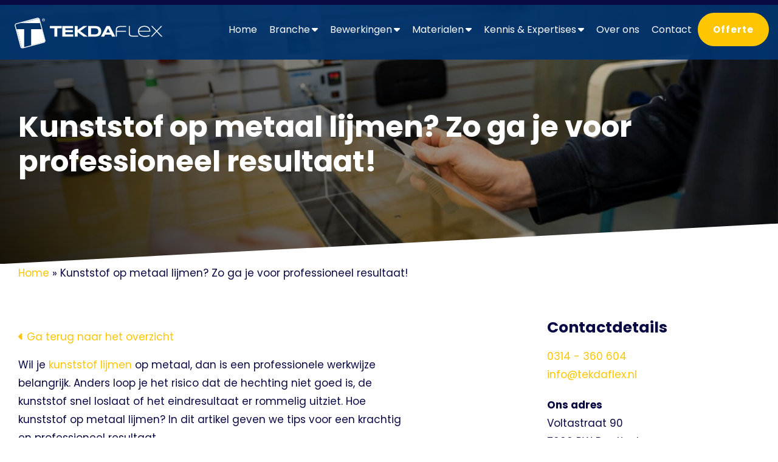

--- FILE ---
content_type: text/html; charset=UTF-8
request_url: https://tekdaflex.nl/blog/kunststof-op-metaal-lijmen/
body_size: 18486
content:
<!doctype html>
<html lang="nl-NL" prefix="og: https://ogp.me/ns#">
<head>
	<meta charset="UTF-8">
<script type="text/javascript">
/* <![CDATA[ */
var gform;gform||(document.addEventListener("gform_main_scripts_loaded",function(){gform.scriptsLoaded=!0}),document.addEventListener("gform/theme/scripts_loaded",function(){gform.themeScriptsLoaded=!0}),window.addEventListener("DOMContentLoaded",function(){gform.domLoaded=!0}),gform={domLoaded:!1,scriptsLoaded:!1,themeScriptsLoaded:!1,isFormEditor:()=>"function"==typeof InitializeEditor,callIfLoaded:function(o){return!(!gform.domLoaded||!gform.scriptsLoaded||!gform.themeScriptsLoaded&&!gform.isFormEditor()||(gform.isFormEditor()&&console.warn("The use of gform.initializeOnLoaded() is deprecated in the form editor context and will be removed in Gravity Forms 3.1."),o(),0))},initializeOnLoaded:function(o){gform.callIfLoaded(o)||(document.addEventListener("gform_main_scripts_loaded",()=>{gform.scriptsLoaded=!0,gform.callIfLoaded(o)}),document.addEventListener("gform/theme/scripts_loaded",()=>{gform.themeScriptsLoaded=!0,gform.callIfLoaded(o)}),window.addEventListener("DOMContentLoaded",()=>{gform.domLoaded=!0,gform.callIfLoaded(o)}))},hooks:{action:{},filter:{}},addAction:function(o,r,e,t){gform.addHook("action",o,r,e,t)},addFilter:function(o,r,e,t){gform.addHook("filter",o,r,e,t)},doAction:function(o){gform.doHook("action",o,arguments)},applyFilters:function(o){return gform.doHook("filter",o,arguments)},removeAction:function(o,r){gform.removeHook("action",o,r)},removeFilter:function(o,r,e){gform.removeHook("filter",o,r,e)},addHook:function(o,r,e,t,n){null==gform.hooks[o][r]&&(gform.hooks[o][r]=[]);var d=gform.hooks[o][r];null==n&&(n=r+"_"+d.length),gform.hooks[o][r].push({tag:n,callable:e,priority:t=null==t?10:t})},doHook:function(r,o,e){var t;if(e=Array.prototype.slice.call(e,1),null!=gform.hooks[r][o]&&((o=gform.hooks[r][o]).sort(function(o,r){return o.priority-r.priority}),o.forEach(function(o){"function"!=typeof(t=o.callable)&&(t=window[t]),"action"==r?t.apply(null,e):e[0]=t.apply(null,e)})),"filter"==r)return e[0]},removeHook:function(o,r,t,n){var e;null!=gform.hooks[o][r]&&(e=(e=gform.hooks[o][r]).filter(function(o,r,e){return!!(null!=n&&n!=o.tag||null!=t&&t!=o.priority)}),gform.hooks[o][r]=e)}});
/* ]]> */
</script>

	<meta name="viewport" content="width=device-width, initial-scale=1">
	<link rel="profile" href="https://gmpg.org/xfn/11">
	
	
<!-- Google Tag Manager -->
<script>(function(w,d,s,l,i){w[l]=w[l]||[];w[l].push({'gtm.start':
new Date().getTime(),event:'gtm.js'});var f=d.getElementsByTagName(s)[0],
j=d.createElement(s),dl=l!='dataLayer'?'&l='+l:'';j.async=true;j.src=
'https://www.googletagmanager.com/gtm.js?id='+i+dl;f.parentNode.insertBefore(j,f);
})(window,document,'script','dataLayer','GTM-WX4GF73');</script>
<!-- End Google Tag Manager -->	
	
	
<!-- Search Engine Optimization door Rank Math PRO - https://rankmath.com/ -->
<title>Hoe kunststof op metaal lijmen? Lees het in deze blog!</title>
<meta name="description" content="Kunststof op metaal lijmen? Zo ga je voor professioneel resultaat! TEKDAflex helpt je een professioneel resultaat te bereiken met maat op werk."/>
<meta name="robots" content="follow, index, max-snippet:-1, max-video-preview:-1, max-image-preview:large"/>
<link rel="canonical" href="https://tekdaflex.nl/blog/kunststof-op-metaal-lijmen/" />
<meta property="og:locale" content="nl_NL" />
<meta property="og:type" content="article" />
<meta property="og:title" content="Hoe kunststof op metaal lijmen? Lees het in deze blog!" />
<meta property="og:description" content="Kunststof op metaal lijmen? Zo ga je voor professioneel resultaat! TEKDAflex helpt je een professioneel resultaat te bereiken met maat op werk." />
<meta property="og:url" content="https://tekdaflex.nl/blog/kunststof-op-metaal-lijmen/" />
<meta property="og:site_name" content="TEKDAflex" />
<meta property="article:section" content="Niet gecategoriseerd" />
<meta property="og:updated_time" content="2023-12-08T14:05:18+01:00" />
<meta property="article:published_time" content="2023-12-08T13:34:52+01:00" />
<meta property="article:modified_time" content="2023-12-08T14:05:18+01:00" />
<meta name="twitter:card" content="summary_large_image" />
<meta name="twitter:title" content="Hoe kunststof op metaal lijmen? Lees het in deze blog!" />
<meta name="twitter:description" content="Kunststof op metaal lijmen? Zo ga je voor professioneel resultaat! TEKDAflex helpt je een professioneel resultaat te bereiken met maat op werk." />
<meta name="twitter:label1" content="Geschreven door" />
<meta name="twitter:data1" content="Online Marketing Agency" />
<meta name="twitter:label2" content="Tijd om te lezen" />
<meta name="twitter:data2" content="3 minuten" />
<script type="application/ld+json" class="rank-math-schema-pro">{"@context":"https://schema.org","@graph":[[{"@context":"https://schema.org","@type":"SiteNavigationElement","@id":"#rank-math-toc","name":"Metaal op kunststof lijmen: zelf doen of uitbesteden?\u00a0","url":"https://tekdaflex.nl/blog/kunststof-op-metaal-lijmen/#metaal-op-kunststof-lijmen-zelf-doen-of-uitbesteden"},{"@context":"https://schema.org","@type":"SiteNavigationElement","@id":"#rank-math-toc","name":"Hoe kunststof op metaal lijmen?\u00a0","url":"https://tekdaflex.nl/blog/kunststof-op-metaal-lijmen/#hoe-kunststof-op-metaal-lijmen"},{"@context":"https://schema.org","@type":"SiteNavigationElement","@id":"#rank-math-toc","name":"1. De juiste lijm voor metaal op kunststof selecteren","url":"https://tekdaflex.nl/blog/kunststof-op-metaal-lijmen/#1-de-juiste-lijm-voor-metaal-op-kunststof-selecteren"},{"@context":"https://schema.org","@type":"SiteNavigationElement","@id":"#rank-math-toc","name":"2. Oppervlakte kunststof en metaal voorbereiden\u00a0","url":"https://tekdaflex.nl/blog/kunststof-op-metaal-lijmen/#2-oppervlakte-kunststof-en-metaal-voorbereiden"},{"@context":"https://schema.org","@type":"SiteNavigationElement","@id":"#rank-math-toc","name":"3. Kunststof op metaal lijmen met lijm\u00a0","url":"https://tekdaflex.nl/blog/kunststof-op-metaal-lijmen/#3-kunststof-op-metaal-lijmen-met-lijm"},{"@context":"https://schema.org","@type":"SiteNavigationElement","@id":"#rank-math-toc","name":"4. Kunststof op metaal lijm laten uitharden\u00a0","url":"https://tekdaflex.nl/blog/kunststof-op-metaal-lijmen/#4-kunststof-op-metaal-lijm-laten-uitharden"},{"@context":"https://schema.org","@type":"SiteNavigationElement","@id":"#rank-math-toc","name":"5. Nabehandeling voor esthetisch resultaat\u00a0","url":"https://tekdaflex.nl/blog/kunststof-op-metaal-lijmen/#5-nabehandeling-voor-esthetisch-resultaat"},{"@context":"https://schema.org","@type":"SiteNavigationElement","@id":"#rank-math-toc","name":"Kunststof op metaal lijmen? TEKDAflex!\u00a0","url":"https://tekdaflex.nl/blog/kunststof-op-metaal-lijmen/#kunststof-op-metaal-lijmen-tekd-aflex"},{"@context":"https://schema.org","@type":"SiteNavigationElement","@id":"#rank-math-toc","name":"Vragen over kunststof op metaal lijmen?","url":"https://tekdaflex.nl/blog/kunststof-op-metaal-lijmen/#vragen-over-kunststof-op-metaal-lijmen"}],{"@type":"Place","@id":"https://tekdaflex.nl/#place","geo":{"@type":"GeoCoordinates","latitude":"51.971076","longitude":" 6.2528573"},"hasMap":"https://www.google.com/maps/search/?api=1&amp;query=51.971076, 6.2528573,17","address":{"@type":"PostalAddress","streetAddress":"Voltastraat 90","addressLocality":"Doetinchem","addressRegion":"Gelderland","postalCode":"7006RW","addressCountry":"Netherlands"}},{"@type":"Organization","@id":"https://tekdaflex.nl/#organization","name":"TEKDAflex","url":"https://tekdaflex.nl","email":"info@tekdaflex.nl","address":{"@type":"PostalAddress","streetAddress":"Voltastraat 90","addressLocality":"Doetinchem","addressRegion":"Gelderland","postalCode":"7006RW","addressCountry":"Netherlands"},"logo":{"@type":"ImageObject","@id":"https://tekdaflex.nl/#logo","url":"https://tekdaflex.nl/wp-content/uploads/2022/03/Logo-TekdaFlex-1.svg","contentUrl":"https://tekdaflex.nl/wp-content/uploads/2022/03/Logo-TekdaFlex-1.svg","caption":"TEKDAflex","inLanguage":"nl-NL","width":"565","height":"139"},"contactPoint":[{"@type":"ContactPoint","telephone":"+310314360604","contactType":"customer support"}],"location":{"@id":"https://tekdaflex.nl/#place"}},{"@type":"WebSite","@id":"https://tekdaflex.nl/#website","url":"https://tekdaflex.nl","name":"TEKDAflex","alternateName":"TEKDAflex","publisher":{"@id":"https://tekdaflex.nl/#organization"},"inLanguage":"nl-NL"},{"@type":"ImageObject","@id":"https://tekdaflex.nl/wp-content/uploads/2023/12/Kunststof-op-metaal-lijmen.jpeg","url":"https://tekdaflex.nl/wp-content/uploads/2023/12/Kunststof-op-metaal-lijmen.jpeg","width":"300","height":"169","caption":"Kunststof op metaal lijmen","inLanguage":"nl-NL"},{"@type":"BreadcrumbList","@id":"https://tekdaflex.nl/blog/kunststof-op-metaal-lijmen/#breadcrumb","itemListElement":[{"@type":"ListItem","position":"1","item":{"@id":"https://tekdaflex.nl","name":"Home"}},{"@type":"ListItem","position":"2","item":{"@id":"https://tekdaflex.nl/blog/kunststof-op-metaal-lijmen/","name":"Kunststof op metaal lijmen? Zo ga je voor professioneel resultaat!\u00a0"}}]},{"@type":"WebPage","@id":"https://tekdaflex.nl/blog/kunststof-op-metaal-lijmen/#webpage","url":"https://tekdaflex.nl/blog/kunststof-op-metaal-lijmen/","name":"Hoe kunststof op metaal lijmen? Lees het in deze blog!","datePublished":"2023-12-08T13:34:52+01:00","dateModified":"2023-12-08T14:05:18+01:00","isPartOf":{"@id":"https://tekdaflex.nl/#website"},"primaryImageOfPage":{"@id":"https://tekdaflex.nl/wp-content/uploads/2023/12/Kunststof-op-metaal-lijmen.jpeg"},"inLanguage":"nl-NL","breadcrumb":{"@id":"https://tekdaflex.nl/blog/kunststof-op-metaal-lijmen/#breadcrumb"}},{"@type":"Person","@id":"https://tekdaflex.nl/blog/kunststof-op-metaal-lijmen/#author","name":"Online Marketing Agency","image":{"@type":"ImageObject","@id":"https://secure.gravatar.com/avatar/3520feed8f185065be26cf0a18db1eb3dfc2ad486e7f0b606cd64b96132e06ab?s=96&amp;d=mm&amp;r=g","url":"https://secure.gravatar.com/avatar/3520feed8f185065be26cf0a18db1eb3dfc2ad486e7f0b606cd64b96132e06ab?s=96&amp;d=mm&amp;r=g","caption":"Online Marketing Agency","inLanguage":"nl-NL"},"worksFor":{"@id":"https://tekdaflex.nl/#organization"}},{"@type":"BlogPosting","headline":"Hoe kunststof op metaal lijmen? Lees het in deze blog!","keywords":"kunststof op metaal lijmen","datePublished":"2023-12-08T13:34:52+01:00","dateModified":"2023-12-08T14:05:18+01:00","author":{"@id":"https://tekdaflex.nl/blog/kunststof-op-metaal-lijmen/#author","name":"Online Marketing Agency"},"publisher":{"@id":"https://tekdaflex.nl/#organization"},"description":"Kunststof op metaal lijmen? Zo ga je voor professioneel resultaat! TEKDAflex helpt je een professioneel resultaat te bereiken met maat op werk.","name":"Hoe kunststof op metaal lijmen? Lees het in deze blog!","@id":"https://tekdaflex.nl/blog/kunststof-op-metaal-lijmen/#richSnippet","isPartOf":{"@id":"https://tekdaflex.nl/blog/kunststof-op-metaal-lijmen/#webpage"},"image":{"@id":"https://tekdaflex.nl/wp-content/uploads/2023/12/Kunststof-op-metaal-lijmen.jpeg"},"inLanguage":"nl-NL","mainEntityOfPage":{"@id":"https://tekdaflex.nl/blog/kunststof-op-metaal-lijmen/#webpage"}}]}</script>
<!-- /Rank Math WordPress SEO plugin -->

<link rel='dns-prefetch' href='//www.google.com' />
<link rel='dns-prefetch' href='//challenges.cloudflare.com' />
<link rel="alternate" type="application/rss+xml" title="TEKDAflex &raquo; feed" href="https://tekdaflex.nl/feed/" />
<link rel="alternate" type="application/rss+xml" title="TEKDAflex &raquo; reacties feed" href="https://tekdaflex.nl/comments/feed/" />
<link rel="alternate" title="oEmbed (JSON)" type="application/json+oembed" href="https://tekdaflex.nl/wp-json/oembed/1.0/embed?url=https%3A%2F%2Ftekdaflex.nl%2Fblog%2Fkunststof-op-metaal-lijmen%2F" />
<link rel="alternate" title="oEmbed (XML)" type="text/xml+oembed" href="https://tekdaflex.nl/wp-json/oembed/1.0/embed?url=https%3A%2F%2Ftekdaflex.nl%2Fblog%2Fkunststof-op-metaal-lijmen%2F&#038;format=xml" />
<style id='wp-img-auto-sizes-contain-inline-css' type='text/css'>
img:is([sizes=auto i],[sizes^="auto," i]){contain-intrinsic-size:3000px 1500px}
/*# sourceURL=wp-img-auto-sizes-contain-inline-css */
</style>
<style id='wp-block-library-inline-css' type='text/css'>
:root{--wp-block-synced-color:#7a00df;--wp-block-synced-color--rgb:122,0,223;--wp-bound-block-color:var(--wp-block-synced-color);--wp-editor-canvas-background:#ddd;--wp-admin-theme-color:#007cba;--wp-admin-theme-color--rgb:0,124,186;--wp-admin-theme-color-darker-10:#006ba1;--wp-admin-theme-color-darker-10--rgb:0,107,160.5;--wp-admin-theme-color-darker-20:#005a87;--wp-admin-theme-color-darker-20--rgb:0,90,135;--wp-admin-border-width-focus:2px}@media (min-resolution:192dpi){:root{--wp-admin-border-width-focus:1.5px}}.wp-element-button{cursor:pointer}:root .has-very-light-gray-background-color{background-color:#eee}:root .has-very-dark-gray-background-color{background-color:#313131}:root .has-very-light-gray-color{color:#eee}:root .has-very-dark-gray-color{color:#313131}:root .has-vivid-green-cyan-to-vivid-cyan-blue-gradient-background{background:linear-gradient(135deg,#00d084,#0693e3)}:root .has-purple-crush-gradient-background{background:linear-gradient(135deg,#34e2e4,#4721fb 50%,#ab1dfe)}:root .has-hazy-dawn-gradient-background{background:linear-gradient(135deg,#faaca8,#dad0ec)}:root .has-subdued-olive-gradient-background{background:linear-gradient(135deg,#fafae1,#67a671)}:root .has-atomic-cream-gradient-background{background:linear-gradient(135deg,#fdd79a,#004a59)}:root .has-nightshade-gradient-background{background:linear-gradient(135deg,#330968,#31cdcf)}:root .has-midnight-gradient-background{background:linear-gradient(135deg,#020381,#2874fc)}:root{--wp--preset--font-size--normal:16px;--wp--preset--font-size--huge:42px}.has-regular-font-size{font-size:1em}.has-larger-font-size{font-size:2.625em}.has-normal-font-size{font-size:var(--wp--preset--font-size--normal)}.has-huge-font-size{font-size:var(--wp--preset--font-size--huge)}.has-text-align-center{text-align:center}.has-text-align-left{text-align:left}.has-text-align-right{text-align:right}.has-fit-text{white-space:nowrap!important}#end-resizable-editor-section{display:none}.aligncenter{clear:both}.items-justified-left{justify-content:flex-start}.items-justified-center{justify-content:center}.items-justified-right{justify-content:flex-end}.items-justified-space-between{justify-content:space-between}.screen-reader-text{border:0;clip-path:inset(50%);height:1px;margin:-1px;overflow:hidden;padding:0;position:absolute;width:1px;word-wrap:normal!important}.screen-reader-text:focus{background-color:#ddd;clip-path:none;color:#444;display:block;font-size:1em;height:auto;left:5px;line-height:normal;padding:15px 23px 14px;text-decoration:none;top:5px;width:auto;z-index:100000}html :where(.has-border-color){border-style:solid}html :where([style*=border-top-color]){border-top-style:solid}html :where([style*=border-right-color]){border-right-style:solid}html :where([style*=border-bottom-color]){border-bottom-style:solid}html :where([style*=border-left-color]){border-left-style:solid}html :where([style*=border-width]){border-style:solid}html :where([style*=border-top-width]){border-top-style:solid}html :where([style*=border-right-width]){border-right-style:solid}html :where([style*=border-bottom-width]){border-bottom-style:solid}html :where([style*=border-left-width]){border-left-style:solid}html :where(img[class*=wp-image-]){height:auto;max-width:100%}:where(figure){margin:0 0 1em}html :where(.is-position-sticky){--wp-admin--admin-bar--position-offset:var(--wp-admin--admin-bar--height,0px)}@media screen and (max-width:600px){html :where(.is-position-sticky){--wp-admin--admin-bar--position-offset:0px}}

/*# sourceURL=wp-block-library-inline-css */
</style><style id='wp-block-heading-inline-css' type='text/css'>
h1:where(.wp-block-heading).has-background,h2:where(.wp-block-heading).has-background,h3:where(.wp-block-heading).has-background,h4:where(.wp-block-heading).has-background,h5:where(.wp-block-heading).has-background,h6:where(.wp-block-heading).has-background{padding:1.25em 2.375em}h1.has-text-align-left[style*=writing-mode]:where([style*=vertical-lr]),h1.has-text-align-right[style*=writing-mode]:where([style*=vertical-rl]),h2.has-text-align-left[style*=writing-mode]:where([style*=vertical-lr]),h2.has-text-align-right[style*=writing-mode]:where([style*=vertical-rl]),h3.has-text-align-left[style*=writing-mode]:where([style*=vertical-lr]),h3.has-text-align-right[style*=writing-mode]:where([style*=vertical-rl]),h4.has-text-align-left[style*=writing-mode]:where([style*=vertical-lr]),h4.has-text-align-right[style*=writing-mode]:where([style*=vertical-rl]),h5.has-text-align-left[style*=writing-mode]:where([style*=vertical-lr]),h5.has-text-align-right[style*=writing-mode]:where([style*=vertical-rl]),h6.has-text-align-left[style*=writing-mode]:where([style*=vertical-lr]),h6.has-text-align-right[style*=writing-mode]:where([style*=vertical-rl]){rotate:180deg}
/*# sourceURL=https://tekdaflex.nl/wp-includes/blocks/heading/style.min.css */
</style>
<style id='wp-block-paragraph-inline-css' type='text/css'>
.is-small-text{font-size:.875em}.is-regular-text{font-size:1em}.is-large-text{font-size:2.25em}.is-larger-text{font-size:3em}.has-drop-cap:not(:focus):first-letter{float:left;font-size:8.4em;font-style:normal;font-weight:100;line-height:.68;margin:.05em .1em 0 0;text-transform:uppercase}body.rtl .has-drop-cap:not(:focus):first-letter{float:none;margin-left:.1em}p.has-drop-cap.has-background{overflow:hidden}:root :where(p.has-background){padding:1.25em 2.375em}:where(p.has-text-color:not(.has-link-color)) a{color:inherit}p.has-text-align-left[style*="writing-mode:vertical-lr"],p.has-text-align-right[style*="writing-mode:vertical-rl"]{rotate:180deg}
/*# sourceURL=https://tekdaflex.nl/wp-includes/blocks/paragraph/style.min.css */
</style>
<style id='global-styles-inline-css' type='text/css'>
:root{--wp--preset--aspect-ratio--square: 1;--wp--preset--aspect-ratio--4-3: 4/3;--wp--preset--aspect-ratio--3-4: 3/4;--wp--preset--aspect-ratio--3-2: 3/2;--wp--preset--aspect-ratio--2-3: 2/3;--wp--preset--aspect-ratio--16-9: 16/9;--wp--preset--aspect-ratio--9-16: 9/16;--wp--preset--color--black: #000000;--wp--preset--color--cyan-bluish-gray: #abb8c3;--wp--preset--color--white: #ffffff;--wp--preset--color--pale-pink: #f78da7;--wp--preset--color--vivid-red: #cf2e2e;--wp--preset--color--luminous-vivid-orange: #ff6900;--wp--preset--color--luminous-vivid-amber: #fcb900;--wp--preset--color--light-green-cyan: #7bdcb5;--wp--preset--color--vivid-green-cyan: #00d084;--wp--preset--color--pale-cyan-blue: #8ed1fc;--wp--preset--color--vivid-cyan-blue: #0693e3;--wp--preset--color--vivid-purple: #9b51e0;--wp--preset--gradient--vivid-cyan-blue-to-vivid-purple: linear-gradient(135deg,rgb(6,147,227) 0%,rgb(155,81,224) 100%);--wp--preset--gradient--light-green-cyan-to-vivid-green-cyan: linear-gradient(135deg,rgb(122,220,180) 0%,rgb(0,208,130) 100%);--wp--preset--gradient--luminous-vivid-amber-to-luminous-vivid-orange: linear-gradient(135deg,rgb(252,185,0) 0%,rgb(255,105,0) 100%);--wp--preset--gradient--luminous-vivid-orange-to-vivid-red: linear-gradient(135deg,rgb(255,105,0) 0%,rgb(207,46,46) 100%);--wp--preset--gradient--very-light-gray-to-cyan-bluish-gray: linear-gradient(135deg,rgb(238,238,238) 0%,rgb(169,184,195) 100%);--wp--preset--gradient--cool-to-warm-spectrum: linear-gradient(135deg,rgb(74,234,220) 0%,rgb(151,120,209) 20%,rgb(207,42,186) 40%,rgb(238,44,130) 60%,rgb(251,105,98) 80%,rgb(254,248,76) 100%);--wp--preset--gradient--blush-light-purple: linear-gradient(135deg,rgb(255,206,236) 0%,rgb(152,150,240) 100%);--wp--preset--gradient--blush-bordeaux: linear-gradient(135deg,rgb(254,205,165) 0%,rgb(254,45,45) 50%,rgb(107,0,62) 100%);--wp--preset--gradient--luminous-dusk: linear-gradient(135deg,rgb(255,203,112) 0%,rgb(199,81,192) 50%,rgb(65,88,208) 100%);--wp--preset--gradient--pale-ocean: linear-gradient(135deg,rgb(255,245,203) 0%,rgb(182,227,212) 50%,rgb(51,167,181) 100%);--wp--preset--gradient--electric-grass: linear-gradient(135deg,rgb(202,248,128) 0%,rgb(113,206,126) 100%);--wp--preset--gradient--midnight: linear-gradient(135deg,rgb(2,3,129) 0%,rgb(40,116,252) 100%);--wp--preset--font-size--small: 13px;--wp--preset--font-size--medium: 20px;--wp--preset--font-size--large: 36px;--wp--preset--font-size--x-large: 42px;--wp--preset--spacing--20: 0.44rem;--wp--preset--spacing--30: 0.67rem;--wp--preset--spacing--40: 1rem;--wp--preset--spacing--50: 1.5rem;--wp--preset--spacing--60: 2.25rem;--wp--preset--spacing--70: 3.38rem;--wp--preset--spacing--80: 5.06rem;--wp--preset--shadow--natural: 6px 6px 9px rgba(0, 0, 0, 0.2);--wp--preset--shadow--deep: 12px 12px 50px rgba(0, 0, 0, 0.4);--wp--preset--shadow--sharp: 6px 6px 0px rgba(0, 0, 0, 0.2);--wp--preset--shadow--outlined: 6px 6px 0px -3px rgb(255, 255, 255), 6px 6px rgb(0, 0, 0);--wp--preset--shadow--crisp: 6px 6px 0px rgb(0, 0, 0);}:where(.is-layout-flex){gap: 0.5em;}:where(.is-layout-grid){gap: 0.5em;}body .is-layout-flex{display: flex;}.is-layout-flex{flex-wrap: wrap;align-items: center;}.is-layout-flex > :is(*, div){margin: 0;}body .is-layout-grid{display: grid;}.is-layout-grid > :is(*, div){margin: 0;}:where(.wp-block-columns.is-layout-flex){gap: 2em;}:where(.wp-block-columns.is-layout-grid){gap: 2em;}:where(.wp-block-post-template.is-layout-flex){gap: 1.25em;}:where(.wp-block-post-template.is-layout-grid){gap: 1.25em;}.has-black-color{color: var(--wp--preset--color--black) !important;}.has-cyan-bluish-gray-color{color: var(--wp--preset--color--cyan-bluish-gray) !important;}.has-white-color{color: var(--wp--preset--color--white) !important;}.has-pale-pink-color{color: var(--wp--preset--color--pale-pink) !important;}.has-vivid-red-color{color: var(--wp--preset--color--vivid-red) !important;}.has-luminous-vivid-orange-color{color: var(--wp--preset--color--luminous-vivid-orange) !important;}.has-luminous-vivid-amber-color{color: var(--wp--preset--color--luminous-vivid-amber) !important;}.has-light-green-cyan-color{color: var(--wp--preset--color--light-green-cyan) !important;}.has-vivid-green-cyan-color{color: var(--wp--preset--color--vivid-green-cyan) !important;}.has-pale-cyan-blue-color{color: var(--wp--preset--color--pale-cyan-blue) !important;}.has-vivid-cyan-blue-color{color: var(--wp--preset--color--vivid-cyan-blue) !important;}.has-vivid-purple-color{color: var(--wp--preset--color--vivid-purple) !important;}.has-black-background-color{background-color: var(--wp--preset--color--black) !important;}.has-cyan-bluish-gray-background-color{background-color: var(--wp--preset--color--cyan-bluish-gray) !important;}.has-white-background-color{background-color: var(--wp--preset--color--white) !important;}.has-pale-pink-background-color{background-color: var(--wp--preset--color--pale-pink) !important;}.has-vivid-red-background-color{background-color: var(--wp--preset--color--vivid-red) !important;}.has-luminous-vivid-orange-background-color{background-color: var(--wp--preset--color--luminous-vivid-orange) !important;}.has-luminous-vivid-amber-background-color{background-color: var(--wp--preset--color--luminous-vivid-amber) !important;}.has-light-green-cyan-background-color{background-color: var(--wp--preset--color--light-green-cyan) !important;}.has-vivid-green-cyan-background-color{background-color: var(--wp--preset--color--vivid-green-cyan) !important;}.has-pale-cyan-blue-background-color{background-color: var(--wp--preset--color--pale-cyan-blue) !important;}.has-vivid-cyan-blue-background-color{background-color: var(--wp--preset--color--vivid-cyan-blue) !important;}.has-vivid-purple-background-color{background-color: var(--wp--preset--color--vivid-purple) !important;}.has-black-border-color{border-color: var(--wp--preset--color--black) !important;}.has-cyan-bluish-gray-border-color{border-color: var(--wp--preset--color--cyan-bluish-gray) !important;}.has-white-border-color{border-color: var(--wp--preset--color--white) !important;}.has-pale-pink-border-color{border-color: var(--wp--preset--color--pale-pink) !important;}.has-vivid-red-border-color{border-color: var(--wp--preset--color--vivid-red) !important;}.has-luminous-vivid-orange-border-color{border-color: var(--wp--preset--color--luminous-vivid-orange) !important;}.has-luminous-vivid-amber-border-color{border-color: var(--wp--preset--color--luminous-vivid-amber) !important;}.has-light-green-cyan-border-color{border-color: var(--wp--preset--color--light-green-cyan) !important;}.has-vivid-green-cyan-border-color{border-color: var(--wp--preset--color--vivid-green-cyan) !important;}.has-pale-cyan-blue-border-color{border-color: var(--wp--preset--color--pale-cyan-blue) !important;}.has-vivid-cyan-blue-border-color{border-color: var(--wp--preset--color--vivid-cyan-blue) !important;}.has-vivid-purple-border-color{border-color: var(--wp--preset--color--vivid-purple) !important;}.has-vivid-cyan-blue-to-vivid-purple-gradient-background{background: var(--wp--preset--gradient--vivid-cyan-blue-to-vivid-purple) !important;}.has-light-green-cyan-to-vivid-green-cyan-gradient-background{background: var(--wp--preset--gradient--light-green-cyan-to-vivid-green-cyan) !important;}.has-luminous-vivid-amber-to-luminous-vivid-orange-gradient-background{background: var(--wp--preset--gradient--luminous-vivid-amber-to-luminous-vivid-orange) !important;}.has-luminous-vivid-orange-to-vivid-red-gradient-background{background: var(--wp--preset--gradient--luminous-vivid-orange-to-vivid-red) !important;}.has-very-light-gray-to-cyan-bluish-gray-gradient-background{background: var(--wp--preset--gradient--very-light-gray-to-cyan-bluish-gray) !important;}.has-cool-to-warm-spectrum-gradient-background{background: var(--wp--preset--gradient--cool-to-warm-spectrum) !important;}.has-blush-light-purple-gradient-background{background: var(--wp--preset--gradient--blush-light-purple) !important;}.has-blush-bordeaux-gradient-background{background: var(--wp--preset--gradient--blush-bordeaux) !important;}.has-luminous-dusk-gradient-background{background: var(--wp--preset--gradient--luminous-dusk) !important;}.has-pale-ocean-gradient-background{background: var(--wp--preset--gradient--pale-ocean) !important;}.has-electric-grass-gradient-background{background: var(--wp--preset--gradient--electric-grass) !important;}.has-midnight-gradient-background{background: var(--wp--preset--gradient--midnight) !important;}.has-small-font-size{font-size: var(--wp--preset--font-size--small) !important;}.has-medium-font-size{font-size: var(--wp--preset--font-size--medium) !important;}.has-large-font-size{font-size: var(--wp--preset--font-size--large) !important;}.has-x-large-font-size{font-size: var(--wp--preset--font-size--x-large) !important;}
/*# sourceURL=global-styles-inline-css */
</style>

<style id='classic-theme-styles-inline-css' type='text/css'>
/*! This file is auto-generated */
.wp-block-button__link{color:#fff;background-color:#32373c;border-radius:9999px;box-shadow:none;text-decoration:none;padding:calc(.667em + 2px) calc(1.333em + 2px);font-size:1.125em}.wp-block-file__button{background:#32373c;color:#fff;text-decoration:none}
/*# sourceURL=/wp-includes/css/classic-themes.min.css */
</style>
<link rel='stylesheet' id='rp-public-styles-css' href='https://tekdaflex.nl/wp-content/plugins/reading-progress-bar/public/css/rp-public.css?ver=6.9' type='text/css' media='all' />
<link rel='stylesheet' id='versatile-style-css' href='https://tekdaflex.nl/wp-content/themes/versatile/style.css?ver=2.0.1' type='text/css' media='all' />
<link rel='stylesheet' id='versatile-child-style-css' href='https://tekdaflex.nl/wp-content/themes/versatile-child/style.css?ver=1.0' type='text/css' media='all' />
<link rel='stylesheet' id='versatile-child-style-extra-css' href='https://tekdaflex.nl/wp-content/themes/versatile-child/style-extra.css?ver=1.0' type='text/css' media='all' />
<link rel='stylesheet' id='font-awesome-css' href='https://tekdaflex.nl/wp-content/themes/versatile/fonts/fontawesome/css/all.min.css?ver=6.9' type='text/css' media='all' />
<link rel='stylesheet' id='rank-math-theme-css' href='https://tekdaflex.nl/wp-content/themes/versatile/rank-math-theme.css?ver=6.9' type='text/css' media='all' />
<link rel='stylesheet' id='swiper-bundle-css' href='https://tekdaflex.nl/wp-content/themes/versatile/css/swiper-bundle.min.css?ver=6.9' type='text/css' media='all' />
<link rel='stylesheet' id='slick-css-css' href='https://tekdaflex.nl/wp-content/themes/versatile/libs/slick-carousel/slick/slick.css?ver=6.9' type='text/css' media='all' />
<link rel='stylesheet' id='slick-theme-css-css' href='https://tekdaflex.nl/wp-content/themes/versatile/libs/slick-carousel/slick/slick-theme.css?ver=6.9' type='text/css' media='all' />
<link rel='stylesheet' id='gform_basic-css' href='https://tekdaflex.nl/wp-content/plugins/gravityforms/assets/css/dist/basic.min.css?ver=2.9.26' type='text/css' media='all' />
<link rel='stylesheet' id='gform_theme_components-css' href='https://tekdaflex.nl/wp-content/plugins/gravityforms/assets/css/dist/theme-components.min.css?ver=2.9.26' type='text/css' media='all' />
<link rel='stylesheet' id='gform_theme-css' href='https://tekdaflex.nl/wp-content/plugins/gravityforms/assets/css/dist/theme.min.css?ver=2.9.26' type='text/css' media='all' />
<script type="text/javascript" src="https://tekdaflex.nl/wp-includes/js/jquery/jquery.min.js?ver=3.7.1" id="jquery-core-js"></script>
<script type="text/javascript" src="https://tekdaflex.nl/wp-includes/js/jquery/jquery-migrate.min.js?ver=3.4.1" id="jquery-migrate-js"></script>
<script type="text/javascript" src="https://tekdaflex.nl/wp-content/plugins/reading-progress-bar/public/js/rp-public.js?ver=6.9" id="rp-public-scripts-js"></script>
<script type="text/javascript" defer='defer' src="https://tekdaflex.nl/wp-content/plugins/gravityforms/js/jquery.json.min.js?ver=2.9.26" id="gform_json-js"></script>
<script type="text/javascript" id="gform_gravityforms-js-extra">
/* <![CDATA[ */
var gf_global = {"gf_currency_config":{"name":"Euro","symbol_left":"","symbol_right":"&#8364;","symbol_padding":" ","thousand_separator":".","decimal_separator":",","decimals":2,"code":"EUR"},"base_url":"https://tekdaflex.nl/wp-content/plugins/gravityforms","number_formats":[],"spinnerUrl":"https://tekdaflex.nl/wp-content/plugins/gravityforms/images/spinner.svg","version_hash":"63abc81cebea2c3d0ed92ae2c28ac1f2","strings":{"newRowAdded":"Nieuwe rij toegevoegd.","rowRemoved":"Rij verwijderd","formSaved":"Het formulier is opgeslagen. De inhoud bevat de link om terug te keren en het formulier in te vullen."}};
var gform_i18n = {"datepicker":{"days":{"monday":"Ma","tuesday":"Di","wednesday":"Wo","thursday":"Do","friday":"Vr","saturday":"Za","sunday":"Zo"},"months":{"january":"Januari","february":"Februari","march":"Maart","april":"April","may":"Mei","june":"Juni","july":"Juli","august":"Augustus","september":"September","october":"Oktober","november":"November","december":"December"},"firstDay":1,"iconText":"Selecteer een datum"}};
var gf_legacy_multi = {"1":""};
var gform_gravityforms = {"strings":{"invalid_file_extension":"Dit bestandstype is niet toegestaan. Moet \u00e9\u00e9n van de volgende zijn:","delete_file":"Dit bestand verwijderen","in_progress":"in behandeling","file_exceeds_limit":"Bestand overschrijdt limiet bestandsgrootte","illegal_extension":"Dit type bestand is niet toegestaan.","max_reached":"Maximale aantal bestanden bereikt","unknown_error":"Er was een probleem bij het opslaan van het bestand op de server","currently_uploading":"Wacht tot het uploaden is voltooid","cancel":"Annuleren","cancel_upload":"Deze upload annuleren","cancelled":"Geannuleerd","error":"Fout","message":"Bericht"},"vars":{"images_url":"https://tekdaflex.nl/wp-content/plugins/gravityforms/images"}};
//# sourceURL=gform_gravityforms-js-extra
/* ]]> */
</script>
<script type="text/javascript" id="gform_gravityforms-js-before">
/* <![CDATA[ */

//# sourceURL=gform_gravityforms-js-before
/* ]]> */
</script>
<script type="text/javascript" defer='defer' src="https://tekdaflex.nl/wp-content/plugins/gravityforms/js/gravityforms.min.js?ver=2.9.26" id="gform_gravityforms-js"></script>
<script type="text/javascript" defer='defer' src="https://www.google.com/recaptcha/api.js?hl=en&amp;ver=6.9#038;render=explicit" id="gform_recaptcha-js"></script>
<script type="text/javascript" defer='defer' src="https://tekdaflex.nl/wp-content/plugins/gravityforms/assets/js/dist/utils.min.js?ver=48a3755090e76a154853db28fc254681" id="gform_gravityforms_utils-js"></script>
<link rel="https://api.w.org/" href="https://tekdaflex.nl/wp-json/" /><link rel="alternate" title="JSON" type="application/json" href="https://tekdaflex.nl/wp-json/wp/v2/posts/1299" /><link rel="EditURI" type="application/rsd+xml" title="RSD" href="https://tekdaflex.nl/xmlrpc.php?rsd" />
<meta name="generator" content="WordPress 6.9" />
<link rel='shortlink' href='https://tekdaflex.nl/?p=1299' />
    <style>
        /*
* Primary color
*/
        a {
            color: #fec600;
        }

        a:hover,
        a:focus {
            color: #eab200;
        }

        body .gform_wrapper input[type="submit"] {
            background-color: #fec600;
            border-bottom: 3px solid #eab200;
        }

        body .gform_wrapper input[type="submit"]:hover {
            background-color: #ffda14;
        }

        .theme-hero .inner .intro {
            color: #fec600;
        }

        ::selection {
            background-color: #fec600;
            color: #fff;
        }

        .site-footer {
            border-color: #fec600;
        }


        .btn,
        .btn:active,
        .btn:focus,
        .theme-hero .btn {
            background: #fec600;
            border-bottom: 3px solid #eab200;
        }

        .btn:hover,
        .theme-hero .btn:hover {
            background: #eab200;
        }

        .numbered-pagination .page-numbers {
            color: #fec600;
        }

        .numbered-pagination .next,
        .numbered-pagination .prev {
            background-color: #fec600;
            color: #fff;
        }

        .numbered-pagination .current,
        .numbered-pagination .page-numbers:hover {
            background-color: #fec600;
            color: #fff;
        }



        /*
* Topbar background
*/
        .top-bar {
            background-color: #090944;
        }

        /*
* Topbar text
*/
        .top-bar,
        .top-bar a {
            color: #ffffff;
        }

        /*
* Header background
*/
        .site-header {
            background: rgba(0,52,109,0.94);
        }

        /*
* Header Link color
*/
        .main-navigation a {
            color: #ffffff;
        }

        /*
* Header Link active color
*/
        .main-navigation .current_page_item>a,
        .main-navigation .current-menu-item>a,
        .main-navigation .current_page_ancestor>a,
        .main-navigation .current-menu-ancestor>a {
            color: #fec600;
        }

        #slide-menu .current_page_item>a,
        #slide-menu .current-menu-item>a,
        #slide-menu .current_page_ancestor>a,
        #slide-menu .current-menu-ancestor>a {
            background: #fec600;
        }


        /*
* Header mobile and tablet menu bars color
*/
        .menu-toggle-title {
            color: #fec600;
        }

        .burger-bars span,
        .menu-toggle:hover .burger-bars span:before,
        .menu-toggle:focus .burger-bars span:before {
            background: #fec600;
        }

        /*
* Header hover color
*/
        .main-navigation #primary-menu>li:hover>a {
            color: #fec600;
        }

        #slide-menu a:hover,
        #slide-menu a:focus {
            background: #fec600;
        }

        /*
* Header dropdown hover
*/
        .main-navigation ul.sub-menu>li:hover>a {
            color: #fff;
            background: #fec600;
        }

        /*
* Header dropdown active color
*/
        .main-navigation ul.sub-menu .current_page_item>a,
        .main-navigation ul.sub-menu .current-menu-item>a {
            color: #fff;
            background: #fec600;
        }

        /*
* Header dropdown color
*/
        .main-navigation ul.sub-menu {
            background: rgba(0,52,109,0.94);
        }

        /*
* Header dropdown color
*/
        .main-navigation ul.sub-menu a {
            color: #ffffff;
        }

        .sidenav {
            background: rgba(0,52,109,0.94);
        }

        /*
* Text color
*/
        body,
        button,
        input,
        select,
        optgroup,
        textarea {
            color: #090944;
        }

        .gform_wrapper .top_label .gfield_label,
        .gform_wrapper legend.gfield_label {
            color: #090944;
        }

        .gform_wrapper input:not([type=radio]):not([type=checkbox]):not([type=submit]):not([type=button]):not([type=image]):not([type=file]) {
            color: #090944;
        }

        body .gform_wrapper textarea {
            color: #090944;
        }

        /*
* Footer color
*/
        .site-footer {
            background: #00346d;
        }

        /*
* Footer text color
*/
        .site-footer {
            color: #ffffff;
        }

    </style>
<link rel="icon" href="https://tekdaflex.nl/wp-content/uploads/2022/03/favicon-1.svg" sizes="32x32" />
<link rel="icon" href="https://tekdaflex.nl/wp-content/uploads/2022/03/favicon-1.svg" sizes="192x192" />
<link rel="apple-touch-icon" href="https://tekdaflex.nl/wp-content/uploads/2022/03/favicon-1.svg" />
<meta name="msapplication-TileImage" content="https://tekdaflex.nl/wp-content/uploads/2022/03/favicon-1.svg" />
		<style type="text/css" id="wp-custom-css">
			footer .col-md-3, footer .col-md-4, footer .col-md-5, footer .col-md-6, footer .col-md-7 {float: left;}


.widget {
    margin: 0 0 1em;
}

.site-footer .footer-second-row a {
    line-height: 1.8 !important;
}

footer h3 {font-size:20px !important;}		</style>
		<link rel='stylesheet' id='rank-math-toc-block-css' href='https://tekdaflex.nl/wp-content/plugins/seo-by-rank-math/includes/modules/schema/blocks/toc/assets/css/toc_list_style.css?ver=1.0.262' type='text/css' media='all' />
<link rel='stylesheet' id='acffa_font-awesome-css' href='https://use.fontawesome.com/releases/v6.2.0/css/all.css?ver=6.2.0' type='text/css' media='all' />
</head>
	
<body class="wp-singular post-template-default single single-post postid-1299 single-format-standard wp-theme-versatile wp-child-theme-versatile-child right-sidebar header-wrapper-disabled breadcrumb-default">

<!-- Google Tag Manager (noscript) -->
<noscript><iframe src="https://www.googletagmanager.com/ns.html?id=GTM-WX4GF73"
height="0" width="0" style="display:none;visibility:hidden"></iframe></noscript>
<!-- End Google Tag Manager (noscript) -->

<div id="page" class="site">

	<header id="masthead" class="site-header">

		<div class="top-bar">
    <div class="container-fluid wrapper">
        <div class="row align-items-center">
            <div class="col-md-6 d-none d-md-block">
                            </div>
            <div class="col-md-6 text-center text-md-right">
                            </div>
        </div>
    </div>
</div><!-- .top-bar -->

		<div class="header-bottom wrapper">

					<div class="header-logo has-mobile-logo">
			<a href="https://tekdaflex.nl/" rel="home">
				<img width="565" height="139" src="https://tekdaflex.nl/wp-content/uploads/2022/03/Logo-TekdaFlex-1.svg" class="desktop-logo" alt="Logo TEKDAflex" decoding="async" fetchpriority="high" /><img width="565" height="139" src="https://tekdaflex.nl/wp-content/uploads/2022/03/Logo-TekdaFlex-1.svg" class="mobile-logo" alt="Logo TEKDAflex" decoding="async" />			</a>
		</div><!-- .header-logo -->
		
			<nav id="site-navigation" class="main-navigation">
				<a class="menu-toggle">
					<div class="burger-bars">
						<span class="burger_top"></span>
						<span class="burger_middle"></span>
						<span class="burger_bottom"></span>
					</div>
					<span class="menu-toggle-title">Menu</span>
				</a>
				<div class="menu-menu-container"><ul id="primary-menu" class="menu"><li id="menu-item-260" class="menu-item menu-item-type-post_type menu-item-object-page menu-item-home menu-item-260"><a href="https://tekdaflex.nl/">Home</a></li>
<li id="menu-item-274" class="menu-item menu-item-type-post_type menu-item-object-page menu-item-has-children menu-item-274"><a href="https://tekdaflex.nl/branche/">Branche</a>
<ul class="sub-menu">
	<li id="menu-item-278" class="menu-item menu-item-type-post_type menu-item-object-page menu-item-278"><a href="https://tekdaflex.nl/branche/industrie-machinebouw/">Industrie &#038; Machinebouw</a></li>
	<li id="menu-item-281" class="menu-item menu-item-type-post_type menu-item-object-page menu-item-281"><a href="https://tekdaflex.nl/branche/retail/">Retail</a></li>
	<li id="menu-item-279" class="menu-item menu-item-type-post_type menu-item-object-page menu-item-279"><a href="https://tekdaflex.nl/branche/interieurbouw/">Interieurbouw</a></li>
	<li id="menu-item-275" class="menu-item menu-item-type-post_type menu-item-object-page menu-item-275"><a href="https://tekdaflex.nl/branche/displays-en-schermtouch-displays/">Displays &#038; scherm(touch) displays</a></li>
	<li id="menu-item-280" class="menu-item menu-item-type-post_type menu-item-object-page menu-item-280"><a href="https://tekdaflex.nl/branche/musea-en-kunstgalerij/">Musea &#038; Kunstgalerij</a></li>
	<li id="menu-item-276" class="menu-item menu-item-type-post_type menu-item-object-page menu-item-276"><a href="https://tekdaflex.nl/branche/food-en-horeca/">Food &#038; Horeca</a></li>
	<li id="menu-item-277" class="menu-item menu-item-type-post_type menu-item-object-page menu-item-277"><a href="https://tekdaflex.nl/branche/gezondheidszorg/">Gezondheidszorg</a></li>
</ul>
</li>
<li id="menu-item-265" class="menu-item menu-item-type-post_type menu-item-object-page menu-item-has-children menu-item-265"><a href="https://tekdaflex.nl/bewerkingen/">Bewerkingen</a>
<ul class="sub-menu">
	<li id="menu-item-270" class="menu-item menu-item-type-post_type menu-item-object-page menu-item-270"><a href="https://tekdaflex.nl/bewerkingen/machinale-bewerking/">Machinale bewerking</a></li>
	<li id="menu-item-266" class="menu-item menu-item-type-post_type menu-item-object-page menu-item-266"><a href="https://tekdaflex.nl/bewerkingen/buigen-en-vormen/">Buigen en vormen</a></li>
	<li id="menu-item-269" class="menu-item menu-item-type-post_type menu-item-object-page menu-item-269"><a href="https://tekdaflex.nl/bewerkingen/lijmen-en-verbinden/">Lijmen en verbinden</a></li>
	<li id="menu-item-268" class="menu-item menu-item-type-post_type menu-item-object-page menu-item-268"><a href="https://tekdaflex.nl/bewerkingen/extrusie/">Extrusie</a></li>
	<li id="menu-item-273" class="menu-item menu-item-type-post_type menu-item-object-page menu-item-273"><a href="https://tekdaflex.nl/bewerkingen/zeefdrukken/">Zeefdrukken</a></li>
	<li id="menu-item-267" class="menu-item menu-item-type-post_type menu-item-object-page menu-item-267"><a href="https://tekdaflex.nl/bewerkingen/digitaalprinten/">Digitaalprinten</a></li>
	<li id="menu-item-271" class="menu-item menu-item-type-post_type menu-item-object-page menu-item-271"><a href="https://tekdaflex.nl/bewerkingen/stansen/">Stansen</a></li>
	<li id="menu-item-272" class="menu-item menu-item-type-post_type menu-item-object-page menu-item-272"><a href="https://tekdaflex.nl/bewerkingen/temperen/">Temperen</a></li>
	<li id="menu-item-286" class="menu-item menu-item-type-post_type menu-item-object-page menu-item-286"><a href="https://tekdaflex.nl/kennis-en-expertises/bewerkingen/">Kunststof bewerkingen</a></li>
</ul>
</li>
<li id="menu-item-290" class="menu-item menu-item-type-post_type menu-item-object-page menu-item-has-children menu-item-290"><a href="https://tekdaflex.nl/materialen/">Materialen</a>
<ul class="sub-menu">
	<li id="menu-item-293" class="menu-item menu-item-type-post_type menu-item-object-page menu-item-293"><a href="https://tekdaflex.nl/materialen/technische-kunststoffen/">Technische kunststoffen</a></li>
	<li id="menu-item-292" class="menu-item menu-item-type-post_type menu-item-object-page menu-item-292"><a href="https://tekdaflex.nl/materialen/reclame-kunststoffen/">Reclame kunststoffen</a></li>
	<li id="menu-item-291" class="menu-item menu-item-type-post_type menu-item-object-page menu-item-291"><a href="https://tekdaflex.nl/materialen/gerecyclede-kunststoffen/">Gerecyclede kunststoffen</a></li>
	<li id="menu-item-288" class="menu-item menu-item-type-post_type menu-item-object-page menu-item-288"><a href="https://tekdaflex.nl/kennis-en-expertises/materialen/">Kunststof Materialen</a></li>
</ul>
</li>
<li id="menu-item-285" class="menu-item menu-item-type-post_type menu-item-object-page menu-item-has-children menu-item-285"><a href="https://tekdaflex.nl/kennis-en-expertises/">Kennis &#038; Expertises</a>
<ul class="sub-menu">
	<li id="menu-item-287" class="menu-item menu-item-type-post_type menu-item-object-page menu-item-287"><a href="https://tekdaflex.nl/kennis-en-expertises/engineering-en-design/">Engineering en Design</a></li>
	<li id="menu-item-289" class="menu-item menu-item-type-post_type menu-item-object-page menu-item-289"><a href="https://tekdaflex.nl/kennis-en-expertises/montage-en-assemblage/">Montage en assemblage</a></li>
</ul>
</li>
<li id="menu-item-1447" class="menu-item menu-item-type-post_type menu-item-object-page menu-item-1447"><a href="https://tekdaflex.nl/over-ons/">Over ons</a></li>
<li id="menu-item-282" class="menu-item menu-item-type-post_type menu-item-object-page menu-item-282"><a href="https://tekdaflex.nl/contact/">Contact</a></li>
<li id="menu-item-294" class="menu-btn menu-item menu-item-type-post_type menu-item-object-page menu-item-294"><a href="https://tekdaflex.nl/offerte/">Offerte</a></li>
</ul></div>			</nav><!-- #site-navigation -->

		</div><!-- .wrapper -->

	</header><!-- #masthead -->

	<div class="theme-hero">

    <img width="1920" height="1080" src="https://tekdaflex.nl/wp-content/uploads/2023/03/Creativiteit-en-technische-haalbaarheid.jpg" class="attachment-big size-big" alt="Creativiteit en technische haalbaarheid" decoding="async" srcset="https://tekdaflex.nl/wp-content/uploads/2023/03/Creativiteit-en-technische-haalbaarheid.jpg 1920w, https://tekdaflex.nl/wp-content/uploads/2023/03/Creativiteit-en-technische-haalbaarheid-300x169.jpg 300w, https://tekdaflex.nl/wp-content/uploads/2023/03/Creativiteit-en-technische-haalbaarheid-1024x576.jpg 1024w, https://tekdaflex.nl/wp-content/uploads/2023/03/Creativiteit-en-technische-haalbaarheid-768x432.jpg 768w, https://tekdaflex.nl/wp-content/uploads/2023/03/Creativiteit-en-technische-haalbaarheid-1536x864.jpg 1536w" sizes="(max-width: 1920px) 100vw, 1920px" />
    <div class="wrapper">
        <h1 class="entry-title">Kunststof op metaal lijmen? Zo ga je voor professioneel resultaat! </h1>
        
    </div>


</div>

	<div class="sidenav">
		<a href="#" class="sidenav-closebtn">&times;</a>
		<nav class="sidenav-main" role="navigation">
			<ul id="slide-menu" class="menu"><li class="menu-item menu-item-type-post_type menu-item-object-page menu-item-home menu-item-260"><a href="https://tekdaflex.nl/">Home</a></li>
<li class="menu-item menu-item-type-post_type menu-item-object-page menu-item-has-children menu-item-274"><a href="https://tekdaflex.nl/branche/">Branche</a>
<ul class="sub-menu">
	<li class="menu-item menu-item-type-post_type menu-item-object-page menu-item-278"><a href="https://tekdaflex.nl/branche/industrie-machinebouw/">Industrie &#038; Machinebouw</a></li>
	<li class="menu-item menu-item-type-post_type menu-item-object-page menu-item-281"><a href="https://tekdaflex.nl/branche/retail/">Retail</a></li>
	<li class="menu-item menu-item-type-post_type menu-item-object-page menu-item-279"><a href="https://tekdaflex.nl/branche/interieurbouw/">Interieurbouw</a></li>
	<li class="menu-item menu-item-type-post_type menu-item-object-page menu-item-275"><a href="https://tekdaflex.nl/branche/displays-en-schermtouch-displays/">Displays &#038; scherm(touch) displays</a></li>
	<li class="menu-item menu-item-type-post_type menu-item-object-page menu-item-280"><a href="https://tekdaflex.nl/branche/musea-en-kunstgalerij/">Musea &#038; Kunstgalerij</a></li>
	<li class="menu-item menu-item-type-post_type menu-item-object-page menu-item-276"><a href="https://tekdaflex.nl/branche/food-en-horeca/">Food &#038; Horeca</a></li>
	<li class="menu-item menu-item-type-post_type menu-item-object-page menu-item-277"><a href="https://tekdaflex.nl/branche/gezondheidszorg/">Gezondheidszorg</a></li>
</ul>
</li>
<li class="menu-item menu-item-type-post_type menu-item-object-page menu-item-has-children menu-item-265"><a href="https://tekdaflex.nl/bewerkingen/">Bewerkingen</a>
<ul class="sub-menu">
	<li class="menu-item menu-item-type-post_type menu-item-object-page menu-item-270"><a href="https://tekdaflex.nl/bewerkingen/machinale-bewerking/">Machinale bewerking</a></li>
	<li class="menu-item menu-item-type-post_type menu-item-object-page menu-item-266"><a href="https://tekdaflex.nl/bewerkingen/buigen-en-vormen/">Buigen en vormen</a></li>
	<li class="menu-item menu-item-type-post_type menu-item-object-page menu-item-269"><a href="https://tekdaflex.nl/bewerkingen/lijmen-en-verbinden/">Lijmen en verbinden</a></li>
	<li class="menu-item menu-item-type-post_type menu-item-object-page menu-item-268"><a href="https://tekdaflex.nl/bewerkingen/extrusie/">Extrusie</a></li>
	<li class="menu-item menu-item-type-post_type menu-item-object-page menu-item-273"><a href="https://tekdaflex.nl/bewerkingen/zeefdrukken/">Zeefdrukken</a></li>
	<li class="menu-item menu-item-type-post_type menu-item-object-page menu-item-267"><a href="https://tekdaflex.nl/bewerkingen/digitaalprinten/">Digitaalprinten</a></li>
	<li class="menu-item menu-item-type-post_type menu-item-object-page menu-item-271"><a href="https://tekdaflex.nl/bewerkingen/stansen/">Stansen</a></li>
	<li class="menu-item menu-item-type-post_type menu-item-object-page menu-item-272"><a href="https://tekdaflex.nl/bewerkingen/temperen/">Temperen</a></li>
	<li class="menu-item menu-item-type-post_type menu-item-object-page menu-item-286"><a href="https://tekdaflex.nl/kennis-en-expertises/bewerkingen/">Kunststof bewerkingen</a></li>
</ul>
</li>
<li class="menu-item menu-item-type-post_type menu-item-object-page menu-item-has-children menu-item-290"><a href="https://tekdaflex.nl/materialen/">Materialen</a>
<ul class="sub-menu">
	<li class="menu-item menu-item-type-post_type menu-item-object-page menu-item-293"><a href="https://tekdaflex.nl/materialen/technische-kunststoffen/">Technische kunststoffen</a></li>
	<li class="menu-item menu-item-type-post_type menu-item-object-page menu-item-292"><a href="https://tekdaflex.nl/materialen/reclame-kunststoffen/">Reclame kunststoffen</a></li>
	<li class="menu-item menu-item-type-post_type menu-item-object-page menu-item-291"><a href="https://tekdaflex.nl/materialen/gerecyclede-kunststoffen/">Gerecyclede kunststoffen</a></li>
	<li class="menu-item menu-item-type-post_type menu-item-object-page menu-item-288"><a href="https://tekdaflex.nl/kennis-en-expertises/materialen/">Kunststof Materialen</a></li>
</ul>
</li>
<li class="menu-item menu-item-type-post_type menu-item-object-page menu-item-has-children menu-item-285"><a href="https://tekdaflex.nl/kennis-en-expertises/">Kennis &#038; Expertises</a>
<ul class="sub-menu">
	<li class="menu-item menu-item-type-post_type menu-item-object-page menu-item-287"><a href="https://tekdaflex.nl/kennis-en-expertises/engineering-en-design/">Engineering en Design</a></li>
	<li class="menu-item menu-item-type-post_type menu-item-object-page menu-item-289"><a href="https://tekdaflex.nl/kennis-en-expertises/montage-en-assemblage/">Montage en assemblage</a></li>
</ul>
</li>
<li class="menu-item menu-item-type-post_type menu-item-object-page menu-item-1447"><a href="https://tekdaflex.nl/over-ons/">Over ons</a></li>
<li class="menu-item menu-item-type-post_type menu-item-object-page menu-item-282"><a href="https://tekdaflex.nl/contact/">Contact</a></li>
<li class="menu-btn menu-item menu-item-type-post_type menu-item-object-page menu-item-294"><a href="https://tekdaflex.nl/offerte/">Offerte</a></li>
</ul>		</nav>
	</div>

	<section id="breadcrumbs">
	<div class="container">
		<div class="row">
			<div class="col">
			<nav aria-label="breadcrumbs" class="rank-math-breadcrumb"><p><a href="https://tekdaflex.nl">Home</a><span class="separator"> &raquo; </span><span class="last">Kunststof op metaal lijmen? Zo ga je voor professioneel resultaat! </span></p></nav>			</div>
		</div>
	</div>
</section>

	<div id="content" class="site-content">

	<div id="primary" class="content-area">
		<main id="main" class="site-main">

		
<article id="post-1299" class="post-1299 post type-post status-publish format-standard has-post-thumbnail hentry category-niet-gecategoriseerd">
	<header class="entry-header">
		<a class="back-to-archive" href="https://tekdaflex.nl/blog/">
    <i class="fas fa-caret-left"></i> Ga terug naar het overzicht</a>
	</header><!-- .entry-header -->

    
	<div class="entry-content">
		
<p>Wil je <a href="https://tekdaflex.nl/bewerkingen/lijmen-en-verbinden/" target="_blank" rel="noreferrer noopener">kunststof lijmen</a> op metaal, dan is een professionele werkwijze belangrijk. Anders loop je het risico dat de hechting niet goed is, de kunststof snel loslaat of het eindresultaat er rommelig uitziet. Hoe kunststof op metaal lijmen? In dit artikel geven we tips voor een krachtig en professioneel resultaat.&nbsp;</p>



<div class="wp-block-rank-math-toc-block" id="rank-math-toc"><h2>Inhoudsopgave</h2><nav><ul><li class=""><a href="#metaal-op-kunststof-lijmen-zelf-doen-of-uitbesteden">Metaal op kunststof lijmen: zelf doen of uitbesteden? </a></li><li class=""><a href="#hoe-kunststof-op-metaal-lijmen">Hoe kunststof op metaal lijmen? </a><ul><li class=""><a href="#1-de-juiste-lijm-voor-metaal-op-kunststof-selecteren">1. De juiste lijm voor metaal op kunststof selecteren</a></li><li class=""><a href="#2-oppervlakte-kunststof-en-metaal-voorbereiden">2. Oppervlakte kunststof en metaal voorbereiden </a></li><li class=""><a href="#3-kunststof-op-metaal-lijmen-met-lijm">3. Kunststof op metaal lijmen met lijm </a></li><li class=""><a href="#4-kunststof-op-metaal-lijm-laten-uitharden">4. Kunststof op metaal lijm laten uitharden </a></li><li class=""><a href="#5-nabehandeling-voor-esthetisch-resultaat">5. Nabehandeling voor esthetisch resultaat </a></li></ul></li><li class=""><a href="#kunststof-op-metaal-lijmen-tekd-aflex">Kunststof op metaal lijmen? TEKDAflex! </a></li><li class=""><a href="#vragen-over-kunststof-op-metaal-lijmen">Vragen over kunststof op metaal lijmen?</a></li></ul></nav></div>



<h2 class="wp-block-heading" id="metaal-op-kunststof-lijmen-zelf-doen-of-uitbesteden">Metaal op kunststof lijmen: zelf doen of uitbesteden?&nbsp;</h2>



<p>Kunststof op metaal lijmen is goed mogelijk, mits je weet waar je op moet letten. Voor privé bewerkingen gebruik je bijvoorbeeld een goede contactlijm en volg je een aantal stappen (daarover zo meer). Gaat het om professionele toepassingen, zoals series halffabricaten of losse eindproducten als displays en kasten? Dan besteed je het wellicht beter uit aan een erkend bedrijf. TEKDAflex staat voor je klaar voor <a href="https://tekdaflex.nl/bewerkingen/machinale-bewerking/" target="_blank" rel="noreferrer noopener">kunststof op metaal lijmen</a>.&nbsp;</p>



<h2 class="wp-block-heading" id="hoe-kunststof-op-metaal-lijmen">Hoe kunststof op metaal lijmen?&nbsp;</h2>



<p>Wil je zelf metaal op kunststof lijmen, dan wil je uiteraard zorgen voor een sterke en duurzame verbinding. Daarvoor volg je een aantal stappen nauwkeurig op. Die zetten we hieronder overzichtelijk voor je op een rijtje. Vergeet niet om de omgeving goed te beschermen (bijvoorbeeld met kranten) en om handschoenen aan te trekken.&nbsp;</p>



<h3 class="wp-block-heading" id="1-de-juiste-lijm-voor-metaal-op-kunststof-selecteren">1. De juiste lijm voor metaal op kunststof selecteren</h3>



<p>Voor kunststof op metaal lijmen, zijn er diverse lijmen beschikbaar, waaronder epoxies, cyanoacrylaten (superlijm), polyurethaanlijmen en speciale kunststoflijmen. Controleer de compatibiliteit van de lijm met de specifieke soort kunststof en metaal. Soms is een extra oppervlaktebehandeling / primer wenselijk, zoals bij polyethyleen of polypropeen. Optioneel kun je het vooraf testen als je wat materialen over hebt.&nbsp;</p>



<h3 class="wp-block-heading" id="2-oppervlakte-kunststof-en-metaal-voorbereiden">2. Oppervlakte kunststof en metaal voorbereiden&nbsp;</h3>



<p>Vet, olie en ander vuil verstoort de hechting. Daarom maak je zowel metaal als kunststof grondig schoon met een geschikt reinigingsmiddel. Daarna schuur je lichtjes op met schuurpapier, om de oppervlakten minder glad te maken. Reinig nogmaals. Indien een extra oppervlaktebehandeling / primer nodig is, doe je dat ook.&nbsp;</p>



<h3 class="wp-block-heading" id="3-kunststof-op-metaal-lijmen-met-lijm">3. Kunststof op metaal lijmen met lijm&nbsp;</h3>



<p>Volg de aanwijzingen van de fabrikant en de betreffende lijm en breng deze aan op het te lijmen oppervlakte. Meestal werkt een dunne en gelijkmatige laag het beste, maar soms is een dikke laag wenselijk. Dit kun je zelf proberen in te schatten. Nu verbind je kunststof en metaal en druk je stevig aan, zodat de lijm gelijkmatig verspreidt en luchtbellen verdwijnen.&nbsp;</p>



<h3 class="wp-block-heading" id="4-kunststof-op-metaal-lijm-laten-uitharden">4. Kunststof op metaal lijm laten uitharden&nbsp;</h3>



<p>Op de gebruiksaanwijzing van de lijm staat een indicatie van de uithardingstijd. Houd die aan. Het kan variëren van enkele seconden tot uren. Uiteraard vermijd je in deze periode zoveel mogelijk beweging en verkeerde druk, om optimale hechting na te streven. Voor extra stevigheid kun je de verbinding klemmen.&nbsp;</p>



<h3 class="wp-block-heading" id="5-nabehandeling-voor-esthetisch-resultaat">5. Nabehandeling voor esthetisch resultaat&nbsp;</h3>



<p>Is dat wat je vervaardigd hebt iets dat esthetisch in orde moet zijn? Dan kun je met behulp van een krabber en mesje, of een geschikt oplosmiddel, de overtollige lijm bij de hechtranden verwijderen. Pas natuurlijk op dat je de originele verbinding niet weghaalt, anders kun je weer opnieuw beginnen met dit stappenplan.&nbsp;</p>



<h2 class="wp-block-heading" id="kunststof-op-metaal-lijmen-tekd-aflex">Kunststof op metaal lijmen? TEKDAflex!&nbsp;</h2>



<p>Als een professioneel resultaat uiterst belangrijk is, kun je het kunststof op metaal lijmen wellicht beter uitbesteden. Ook voor seriewerk komt dat goed van pas. Bovendien hoef je dan zelf niet alles in huis te halen, van metaal en kunststof tot lijm, dit wordt allemaal voor je geregeld. TEKDAflex is je professionele partner voor kunststof op metaal lijmen. We hebben tal van soorten kunststof in huis en werken je idee tot in de puntjes uit. Meer weten? Neem contact met ons op voor vragen of een vrijblijvende offerte.&nbsp;</p>



<h2 class="wp-block-heading" id="vragen-over-kunststof-op-metaal-lijmen">Vragen over kunststof op metaal lijmen?</h2>



                <div class='gf_browser_chrome gform_wrapper gravity-theme gform-theme--no-framework' data-form-theme='gravity-theme' data-form-index='0' id='gform_wrapper_1' >
                        <div class='gform_heading'>
                            <p class='gform_description'></p>
							<p class='gform_required_legend'>&quot;<span class="gfield_required gfield_required_asterisk">*</span>&quot; geeft vereiste velden aan</p>
                        </div><form method='post' enctype='multipart/form-data'  id='gform_1'  action='/blog/kunststof-op-metaal-lijmen/' data-formid='1' novalidate>
                        <div class='gform-body gform_body'><div id='gform_fields_1' class='gform_fields top_label form_sublabel_below description_below validation_below'><div id="field_1_11" class="gfield gfield--type-hidden gfield--input-type-hidden gform_hidden field_sublabel_below gfield--no-description field_description_below field_validation_below gfield_visibility_visible"  ><div class='ginput_container ginput_container_text'><input name='input_11' id='input_1_11' type='hidden' class='gform_hidden'  aria-invalid="false" value='https://tekdaflex.nl/blog/kunststof-op-metaal-lijmen/' /></div></div><div id="field_1_12" class="gfield gfield--type-hidden gfield--input-type-hidden gform_hidden field_sublabel_below gfield--no-description field_description_below field_validation_below gfield_visibility_visible"  ><div class='ginput_container ginput_container_text'><input name='input_12' id='input_1_12' type='hidden' class='gform_hidden'  aria-invalid="false" value='' /></div></div><div id="field_1_1" class="gfield gfield--type-text gfield--input-type-text gfield_contains_required field_sublabel_below gfield--no-description field_description_below field_validation_below gfield_visibility_visible"  ><label class='gfield_label gform-field-label' for='input_1_1'>Voor- en achternaam:<span class="gfield_required"><span class="gfield_required gfield_required_asterisk">*</span></span></label><div class='ginput_container ginput_container_text'><input name='input_1' id='input_1_1' type='text' value='' class='medium'     aria-required="true" aria-invalid="false"   /></div></div><div id="field_1_6" class="gfield gfield--type-email gfield--input-type-email gfield_contains_required field_sublabel_below gfield--no-description field_description_below field_validation_below gfield_visibility_visible"  ><label class='gfield_label gform-field-label' for='input_1_6'>E-mailadres:<span class="gfield_required"><span class="gfield_required gfield_required_asterisk">*</span></span></label><div class='ginput_container ginput_container_email'>
                            <input name='input_6' id='input_1_6' type='email' value='' class='medium'    aria-required="true" aria-invalid="false"  />
                        </div></div><div id="field_1_10" class="gfield gfield--type-phone gfield--input-type-phone gfield--width-full gfield_contains_required field_sublabel_below gfield--no-description field_description_below field_validation_below gfield_visibility_visible"  ><label class='gfield_label gform-field-label' for='input_1_10'>Telefoon<span class="gfield_required"><span class="gfield_required gfield_required_asterisk">*</span></span></label><div class='ginput_container ginput_container_phone'><input name='input_10' id='input_1_10' type='tel' value='' class='large'   aria-required="true" aria-invalid="false"   /></div></div><div id="field_1_5" class="gfield gfield--type-textarea gfield--input-type-textarea field_sublabel_below gfield--no-description field_description_below field_validation_below gfield_visibility_visible"  ><label class='gfield_label gform-field-label' for='input_1_5'>Bericht / vraag:</label><div class='ginput_container ginput_container_textarea'><textarea name='input_5' id='input_1_5' class='textarea medium'      aria-invalid="false"   rows='10' cols='50'></textarea></div></div><div id="field_1_13" class="gfield gfield--type-captcha gfield--input-type-captcha gfield--width-full field_sublabel_below gfield--no-description field_description_below field_validation_below gfield_visibility_visible"  ><label class='gfield_label gform-field-label' for='input_1_13'>CAPTCHA</label><div id='input_1_13' class='ginput_container ginput_recaptcha' data-sitekey='6LdYc0ssAAAAAAhqJ6ussFhnTywFTWjoj1DthB0u'  data-theme='light' data-tabindex='-1' data-size='invisible' data-badge='bottomright'></div></div><div id="field_1_14" class="gfield gfield--type-turnstile gfield--input-type-turnstile gfield--width-full field_sublabel_below gfield--no-description field_description_below field_validation_below gfield_visibility_visible"  ><div class='ginput_container ginput_container_turnstile'><div class="cf-turnstile" id="cf-turnstile_1" data-js-turnstile data-response-field-name="cf-turnstile-response_1" data-theme="auto" data-sitekey="0x4AAAAAACMprKiZLJi8uEfj"></div></div></div></div></div>
        <div class='gform-footer gform_footer top_label'> <input type='submit' id='gform_submit_button_1' class='gform_button button' onclick='gform.submission.handleButtonClick(this);' data-submission-type='submit' value='Verzend uw bericht'  /> 
            <input type='hidden' class='gform_hidden' name='gform_submission_method' data-js='gform_submission_method_1' value='postback' />
            <input type='hidden' class='gform_hidden' name='gform_theme' data-js='gform_theme_1' id='gform_theme_1' value='gravity-theme' />
            <input type='hidden' class='gform_hidden' name='gform_style_settings' data-js='gform_style_settings_1' id='gform_style_settings_1' value='{&quot;inputPrimaryColor&quot;:&quot;#204ce5&quot;}' />
            <input type='hidden' class='gform_hidden' name='is_submit_1' value='1' />
            <input type='hidden' class='gform_hidden' name='gform_submit' value='1' />
            
            <input type='hidden' class='gform_hidden' name='gform_currency' data-currency='EUR' value='tXbm3prLoM/Kz5NbHjN8AyVpwlmtg4i2/uXErYjqapNhWz9FnNDcU/LTUdcxAP4B6Z1DYsQc99FK8sh+FiSHoH02jRAAjfI31gmF351leU0MQqg=' />
            <input type='hidden' class='gform_hidden' name='gform_unique_id' value='' />
            <input type='hidden' class='gform_hidden' name='state_1' value='WyJbXSIsIjdlYjBiYWYwMDBiOTJiMzgxMTYzZWVkYmQ3MTJkOTJmIl0=' />
            <input type='hidden' autocomplete='off' class='gform_hidden' name='gform_target_page_number_1' id='gform_target_page_number_1' value='0' />
            <input type='hidden' autocomplete='off' class='gform_hidden' name='gform_source_page_number_1' id='gform_source_page_number_1' value='1' />
            <input type='hidden' name='gform_field_values' value='' />
            
        </div>
                        </form>
                        </div><script type="text/javascript">
/* <![CDATA[ */
 gform.initializeOnLoaded( function() {gformInitSpinner( 1, 'https://tekdaflex.nl/wp-content/plugins/gravityforms/images/spinner.svg', true );jQuery('#gform_ajax_frame_1').on('load',function(){var contents = jQuery(this).contents().find('*').html();var is_postback = contents.indexOf('GF_AJAX_POSTBACK') >= 0;if(!is_postback){return;}var form_content = jQuery(this).contents().find('#gform_wrapper_1');var is_confirmation = jQuery(this).contents().find('#gform_confirmation_wrapper_1').length > 0;var is_redirect = contents.indexOf('gformRedirect(){') >= 0;var is_form = form_content.length > 0 && ! is_redirect && ! is_confirmation;var mt = parseInt(jQuery('html').css('margin-top'), 10) + parseInt(jQuery('body').css('margin-top'), 10) + 100;if(is_form){jQuery('#gform_wrapper_1').html(form_content.html());if(form_content.hasClass('gform_validation_error')){jQuery('#gform_wrapper_1').addClass('gform_validation_error');} else {jQuery('#gform_wrapper_1').removeClass('gform_validation_error');}setTimeout( function() { /* delay the scroll by 50 milliseconds to fix a bug in chrome */  }, 50 );if(window['gformInitDatepicker']) {gformInitDatepicker();}if(window['gformInitPriceFields']) {gformInitPriceFields();}var current_page = jQuery('#gform_source_page_number_1').val();gformInitSpinner( 1, 'https://tekdaflex.nl/wp-content/plugins/gravityforms/images/spinner.svg', true );jQuery(document).trigger('gform_page_loaded', [1, current_page]);window['gf_submitting_1'] = false;}else if(!is_redirect){var confirmation_content = jQuery(this).contents().find('.GF_AJAX_POSTBACK').html();if(!confirmation_content){confirmation_content = contents;}jQuery('#gform_wrapper_1').replaceWith(confirmation_content);jQuery(document).trigger('gform_confirmation_loaded', [1]);window['gf_submitting_1'] = false;wp.a11y.speak(jQuery('#gform_confirmation_message_1').text());}else{jQuery('#gform_1').append(contents);if(window['gformRedirect']) {gformRedirect();}}jQuery(document).trigger("gform_pre_post_render", [{ formId: "1", currentPage: "current_page", abort: function() { this.preventDefault(); } }]);        if (event && event.defaultPrevented) {                return;        }        const gformWrapperDiv = document.getElementById( "gform_wrapper_1" );        if ( gformWrapperDiv ) {            const visibilitySpan = document.createElement( "span" );            visibilitySpan.id = "gform_visibility_test_1";            gformWrapperDiv.insertAdjacentElement( "afterend", visibilitySpan );        }        const visibilityTestDiv = document.getElementById( "gform_visibility_test_1" );        let postRenderFired = false;        function triggerPostRender() {            if ( postRenderFired ) {                return;            }            postRenderFired = true;            gform.core.triggerPostRenderEvents( 1, current_page );            if ( visibilityTestDiv ) {                visibilityTestDiv.parentNode.removeChild( visibilityTestDiv );            }        }        function debounce( func, wait, immediate ) {            var timeout;            return function() {                var context = this, args = arguments;                var later = function() {                    timeout = null;                    if ( !immediate ) func.apply( context, args );                };                var callNow = immediate && !timeout;                clearTimeout( timeout );                timeout = setTimeout( later, wait );                if ( callNow ) func.apply( context, args );            };        }        const debouncedTriggerPostRender = debounce( function() {            triggerPostRender();        }, 200 );        if ( visibilityTestDiv && visibilityTestDiv.offsetParent === null ) {            const observer = new MutationObserver( ( mutations ) => {                mutations.forEach( ( mutation ) => {                    if ( mutation.type === 'attributes' && visibilityTestDiv.offsetParent !== null ) {                        debouncedTriggerPostRender();                        observer.disconnect();                    }                });            });            observer.observe( document.body, {                attributes: true,                childList: false,                subtree: true,                attributeFilter: [ 'style', 'class' ],            });        } else {            triggerPostRender();        }    } );} ); 
/* ]]&gt; */
</script>
<a class="back-to-archive" href="https://tekdaflex.nl/blog/">
    <i class="fas fa-caret-left"></i> Ga terug naar het overzicht</a>	</div><!-- .entry-content -->

</article><!-- #post-1299 -->

		</main><!-- #main -->
	</div><!-- #primary -->


    	<aside id="secondary" class="widget-area">

    		<section id="block-23" class="widget widget_block">
<h3 class="wp-block-heading">Contactdetails</h3>
</section><section id="block-24" class="widget widget_block widget_text">
<p><a href="tel:+31314360604">0314 - 360 604</a><br><a href="mailto:info@tekdaflex.nl">info@tekdaflex.nl</a></p>
</section><section id="block-25" class="widget widget_block widget_text">
<p><strong>Ons adres</strong><br>Voltastraat 90<br>7006 RW Doetinchem<br><a href="https://www.google.com/maps/place/Tekda+Flex+B.V./@51.971076,6.255046,15z/data=!4m2!3m1!1s0x0:0x6e3f052e66f362a3?sa=X&amp;ved=2ahUKEwjz1rXNgsX2AhUphP0HHbAEBXgQ_BJ6BAg1EAU" target="_blank" rel="noreferrer noopener">Routebeschrijving</a></p>
</section><section id="block-26" class="widget widget_block widget_text">
<p>KvK 09087993</p>
</section>
    	</aside><!-- #secondary -->

    

	</div><!-- #content -->

	<div id="flexible-content">
			</div><!-- #flexible-content -->

		<style>
	
	
	</style>
	<footer id="colophon" class="site-footer" >
		
		<div class='footer-container'>

    		
    		<div class='footer-second-row'>
    		
			<div class="col-md-12">
				<div class="col-md-3">
	        	    <section id="block-9" class="widget widget_block">
<h3 class="wp-block-heading">TEKDAflex</h3>
</section><section id="block-45" class="widget widget_block widget_text">
<p><a href="https://tekdaflex.nl/kennis-en-expertises/">Kennis en expertises</a><br><a href="https://tekdaflex.nl/materialen/">Materialen</a><br><a href="https://tekdaflex.nl/bewerkingen/">Bewerkingen</a><br><a href="https://tekdaflex.nl/kassa-display/">Kassa display</a><br><a href="https://tekdaflex.nl/gerecyclede-kunststof-platen/">Gerecyclede kunststof platen</a><br><a href="https://tekdaflex.nl/winkel-displays/">Winkel displays</a><br><a href="https://tekdaflex.nl/trespa-plaat-kopen/">Trespa plaat kopen</a><br><a href="https://tekdaflex.nl/polycarbonaat-kanaalplaat/">Polycarbonaat kanaalplaat</a><br><a href="https://tekdaflex.nl/dibond-platen/">Dibond platen</a><br><a href="https://tekdaflex.nl/trespa-kopen/">Trespa kopen</a><br><a href="https://tekdaflex.nl/triplex-platen/">Triplex platen kopen</a><br><a href="https://tekdaflex.nl/polycarbonaat-op-maat/">Polycarbonaat op maat</a><br><a href="https://tekdaflex.nl/kanaalplaat-op-maat/">Kanaalplaat op maat</a><br><a href="https://tekdaflex.nl/branche/">Branches</a></p>
</section>				</div>
				<div class="col-md-3">
	        	    <section id="block-39" class="widget widget_block">
<h3 class="wp-block-heading">Plexiglas</h3>
</section><section id="block-46" class="widget widget_block widget_text">
<p><a href="https://tekdaflex.nl/plexiglas-leiden/">Plexiglas in Leiden</a><br><a href="https://tekdaflex.nl/plexiglas-amsterdam/">Plexiglas Amsterdam</a><br><a href="https://tekdaflex.nl/plexiglas-apeldoorn/">Plexiglas Apeldoorn</a><br><a href="https://tekdaflex.nl/plexiglas-hengelo/">Plexiglas Hengelo</a><br><a href="https://tekdaflex.nl/plexiglas-enschede/">Plexiglas Enschede</a><br><a href="https://tekdaflex.nl/plexiglas-nijmegen/">Plexiglas Nijmegen</a></p>
</section><section id="block-47" class="widget widget_block">
<h3 class="wp-block-heading">Kunststof</h3>
</section><section id="block-49" class="widget widget_block widget_text">
<p><a href="https://tekdaflex.nl/kunststof-bewerken/">Kunststof bewerken</a><br><a href="https://tekdaflex.nl/kunststof-polijsten/">Kunststof polijsten</a><br><a href="https://tekdaflex.nl/kunststof-profielen/">Kunststof profielen kopen</a><br><a href="https://tekdaflex.nl/kunststof-platen/">Kunststof platen kopen</a><br><a href="https://tekdaflex.nl/kunststof-lasersnijden/">Kunststof lasersnijden</a><br><a href="https://tekdaflex.nl/kunststof-zagen/">Kunststof zagen</a></p>
</section>				</div>
				<div class="col-md-3">
	        	    <section id="block-36" class="widget widget_block">
<h3 class="wp-block-heading">Overig</h3>
</section><section id="block-35" class="widget widget_block widget_text">
<p><a href="https://tekdaflex.nl/blog/kunststof-plaat-buigen/">Kunststof plaat buigen</a><br><a href="https://tekdaflex.nl/blog/kunststof-op-metaal-lijmen/">Kunststof plaat op metaal lijmen</a><br><a href="https://tekdaflex.nl/blog/polycarbonaat-plaat-zagen/">Polycarbonaat plaat zagen</a><br><a href="https://tekdaflex.nl/blog/watervast-plaatmateriaal-buiten/">Watervast plaatmateriaal</a><br><a href="https://tekdaflex.nl/blog/kunststof-vormen-laten-maken/">Kuststof vormen maken</a><br><a href="https://tekdaflex.nl/blog/kunststof-lijmen-op-kunststof/">Kunststof lijmen op kunststof</a><br><a href="https://tekdaflex.nl/kunststof-plaat-op-maat/">Kunststof plaat op maat</a><br><a href="https://tekdaflex.nl/pvc-plaat-op-maat/">PVC plaat op maat</a><br><a href="https://tekdaflex.nl/acrylplaten-op-maat/">Acrylplaten op maat</a></p>
</section>				</div>
				<div class="col-md-3">
	        	    <section id="block-34" class="widget widget_block">
<h3 class="wp-block-heading">Contactdetails</h3>
</section><section id="block-29" class="widget widget_block widget_text">
<p><a href="tel:+31314360604">0314 - 360 604</a><br><a href="mailto:info@tekdaflex.nl">info@tekdaflex.nl</a></p>
</section><section id="block-30" class="widget widget_block widget_text">
<p>Voltastraat 90<br>7006 RW Doetinchem</p>
</section><section id="block-32" class="widget widget_block widget_text">
<p>KvK 09087993</p>
</section>				</div>
			</div>
				
    		</div>
    		
    		
		</div>
		
		<div class='footer-bottom'>
			<div class="col-lg-6 lft">
										&copy; 2026						- Alle rechten voorbehouden						- TEKDAflex							</div>
			<div class="col-lg-6 rght"><a title="OMA" href="https://onlinemarketingagency.nl/" target="_blank">OMA</a></div>
		</div>
	</footer><!-- #colophon -->

<div id="mobile-call" class="call-cta"><a href="tel:+31314360604"><i class="fas fa-phone"></i></a></div>

</div><!-- #page -->

<script type="speculationrules">
{"prefetch":[{"source":"document","where":{"and":[{"href_matches":"/*"},{"not":{"href_matches":["/wp-*.php","/wp-admin/*","/wp-content/uploads/*","/wp-content/*","/wp-content/plugins/*","/wp-content/themes/versatile-child/*","/wp-content/themes/versatile/*","/*\\?(.+)"]}},{"not":{"selector_matches":"a[rel~=\"nofollow\"]"}},{"not":{"selector_matches":".no-prefetch, .no-prefetch a"}}]},"eagerness":"conservative"}]}
</script>
<script type="text/javascript" src="https://tekdaflex.nl/wp-content/themes/versatile/js/swiper-bundle.min.js?ver=6.9" id="swiper-js-js"></script>
<script type="text/javascript" id="versatile-script-js-extra">
/* <![CDATA[ */
var translations = {"Back":"Terug"};
//# sourceURL=versatile-script-js-extra
/* ]]> */
</script>
<script type="text/javascript" src="https://tekdaflex.nl/wp-content/themes/versatile/js/script.min.js?ver=1.0" id="versatile-script-js"></script>
<script type="text/javascript" src="https://tekdaflex.nl/wp-content/themes/versatile-child/js/custom_script.js?ver=1.0" id="versatile-child-scripts-js"></script>
<script type="text/javascript" src="https://tekdaflex.nl/wp-content/themes/versatile/libs/slick-carousel/slick/slick.min.js?ver=6.9" id="slickjs-js"></script>
<script type="text/javascript" src="https://tekdaflex.nl/wp-includes/js/dist/dom-ready.min.js?ver=f77871ff7694fffea381" id="wp-dom-ready-js"></script>
<script type="text/javascript" src="https://tekdaflex.nl/wp-includes/js/dist/hooks.min.js?ver=dd5603f07f9220ed27f1" id="wp-hooks-js"></script>
<script type="text/javascript" src="https://tekdaflex.nl/wp-includes/js/dist/i18n.min.js?ver=c26c3dc7bed366793375" id="wp-i18n-js"></script>
<script type="text/javascript" id="wp-i18n-js-after">
/* <![CDATA[ */
wp.i18n.setLocaleData( { 'text direction\u0004ltr': [ 'ltr' ] } );
//# sourceURL=wp-i18n-js-after
/* ]]> */
</script>
<script type="text/javascript" id="wp-a11y-js-translations">
/* <![CDATA[ */
( function( domain, translations ) {
	var localeData = translations.locale_data[ domain ] || translations.locale_data.messages;
	localeData[""].domain = domain;
	wp.i18n.setLocaleData( localeData, domain );
} )( "default", {"translation-revision-date":"2026-01-29 08:00:28+0000","generator":"GlotPress\/4.0.3","domain":"messages","locale_data":{"messages":{"":{"domain":"messages","plural-forms":"nplurals=2; plural=n != 1;","lang":"nl"},"Notifications":["Meldingen"]}},"comment":{"reference":"wp-includes\/js\/dist\/a11y.js"}} );
//# sourceURL=wp-a11y-js-translations
/* ]]> */
</script>
<script type="text/javascript" src="https://tekdaflex.nl/wp-includes/js/dist/a11y.min.js?ver=cb460b4676c94bd228ed" id="wp-a11y-js"></script>
<script type="text/javascript" defer='defer' src="https://tekdaflex.nl/wp-content/plugins/gravityforms/assets/js/dist/vendor-theme.min.js?ver=4f8b3915c1c1e1a6800825abd64b03cb" id="gform_gravityforms_theme_vendors-js"></script>
<script type="text/javascript" id="gform_gravityforms_theme-js-extra">
/* <![CDATA[ */
var gform_theme_config = {"common":{"form":{"honeypot":{"version_hash":"63abc81cebea2c3d0ed92ae2c28ac1f2"},"ajax":{"ajaxurl":"https://tekdaflex.nl/wp-admin/admin-ajax.php","ajax_submission_nonce":"34e60ed4e6","i18n":{"step_announcement":"Stap %1$s van %2$s, %3$s","unknown_error":"Er was een onbekende fout bij het verwerken van je aanvraag. Probeer het opnieuw."}},"product_meta":{"1":null},"pagination":{"1":""}}},"hmr_dev":"","public_path":"https://tekdaflex.nl/wp-content/plugins/gravityforms/assets/js/dist/","config_nonce":"5c8f04f0ad"};
//# sourceURL=gform_gravityforms_theme-js-extra
/* ]]> */
</script>
<script type="text/javascript" defer='defer' src="https://tekdaflex.nl/wp-content/plugins/gravityforms/assets/js/dist/scripts-theme.min.js?ver=0183eae4c8a5f424290fa0c1616e522c" id="gform_gravityforms_theme-js"></script>
<script type="text/javascript" defer='defer' src="https://challenges.cloudflare.com/turnstile/v0/api.js?render=explicit" id="gform_turnstile_vendor_script-js"></script>
<script type="text/javascript" defer='defer' src="https://tekdaflex.nl/wp-content/plugins/gravityformsturnstile/assets/js/dist/vendor-theme.min.js?ver=1.4.0" id="gform_turnstile_vendor_theme-js"></script>
<script type="text/javascript" defer='defer' src="https://tekdaflex.nl/wp-content/plugins/gravityformsturnstile/assets/js/dist/scripts-theme.min.js?ver=1.4.0" id="gform_turnstile_theme-js"></script>
<progress class="readingProgressbar" 
							data-height="5" 
							data-position="top" 
							data-custom-position="" 
							data-foreground="#fec600" 
							data-background="#090944" 
							value="0"></progress><script type="text/javascript">
/* <![CDATA[ */
 gform.initializeOnLoaded( function() { jQuery(document).on('gform_post_render', function(event, formId, currentPage){if(formId == 1) {				gform.utils.addAsyncFilter('gform/submission/pre_submission', async (data) => {
				    const input = document.createElement('input');
				    input.type = 'hidden';
				    input.name = 'gf_zero_spam_key';
				    input.value = '5YSS0lGp7rL9IfMZz5lWKJTY1wfMkWImRgZCnEf1oELu0RgvSdqbtXaVKwK7D2xP';
				    input.setAttribute('autocomplete', 'new-password');
				    data.form.appendChild(input);
				
				    return data;
				});} } );jQuery(document).on('gform_post_conditional_logic', function(event, formId, fields, isInit){} ) } ); 
/* ]]> */
</script>
<script type="text/javascript">
/* <![CDATA[ */
 gform.initializeOnLoaded( function() {jQuery(document).trigger("gform_pre_post_render", [{ formId: "1", currentPage: "1", abort: function() { this.preventDefault(); } }]);        if (event && event.defaultPrevented) {                return;        }        const gformWrapperDiv = document.getElementById( "gform_wrapper_1" );        if ( gformWrapperDiv ) {            const visibilitySpan = document.createElement( "span" );            visibilitySpan.id = "gform_visibility_test_1";            gformWrapperDiv.insertAdjacentElement( "afterend", visibilitySpan );        }        const visibilityTestDiv = document.getElementById( "gform_visibility_test_1" );        let postRenderFired = false;        function triggerPostRender() {            if ( postRenderFired ) {                return;            }            postRenderFired = true;            gform.core.triggerPostRenderEvents( 1, 1 );            if ( visibilityTestDiv ) {                visibilityTestDiv.parentNode.removeChild( visibilityTestDiv );            }        }        function debounce( func, wait, immediate ) {            var timeout;            return function() {                var context = this, args = arguments;                var later = function() {                    timeout = null;                    if ( !immediate ) func.apply( context, args );                };                var callNow = immediate && !timeout;                clearTimeout( timeout );                timeout = setTimeout( later, wait );                if ( callNow ) func.apply( context, args );            };        }        const debouncedTriggerPostRender = debounce( function() {            triggerPostRender();        }, 200 );        if ( visibilityTestDiv && visibilityTestDiv.offsetParent === null ) {            const observer = new MutationObserver( ( mutations ) => {                mutations.forEach( ( mutation ) => {                    if ( mutation.type === 'attributes' && visibilityTestDiv.offsetParent !== null ) {                        debouncedTriggerPostRender();                        observer.disconnect();                    }                });            });            observer.observe( document.body, {                attributes: true,                childList: false,                subtree: true,                attributeFilter: [ 'style', 'class' ],            });        } else {            triggerPostRender();        }    } ); 
/* ]]> */
</script>

<script defer src="https://static.cloudflareinsights.com/beacon.min.js/vcd15cbe7772f49c399c6a5babf22c1241717689176015" integrity="sha512-ZpsOmlRQV6y907TI0dKBHq9Md29nnaEIPlkf84rnaERnq6zvWvPUqr2ft8M1aS28oN72PdrCzSjY4U6VaAw1EQ==" data-cf-beacon='{"version":"2024.11.0","token":"d46febb0f6684b858ed26b3565ed5a8a","r":1,"server_timing":{"name":{"cfCacheStatus":true,"cfEdge":true,"cfExtPri":true,"cfL4":true,"cfOrigin":true,"cfSpeedBrain":true},"location_startswith":null}}' crossorigin="anonymous"></script>
</body>
</html>


--- FILE ---
content_type: text/html; charset=utf-8
request_url: https://www.google.com/recaptcha/api2/anchor?ar=1&k=6LdYc0ssAAAAAAhqJ6ussFhnTywFTWjoj1DthB0u&co=aHR0cHM6Ly90ZWtkYWZsZXgubmw6NDQz&hl=en&v=N67nZn4AqZkNcbeMu4prBgzg&theme=light&size=invisible&badge=bottomright&anchor-ms=20000&execute-ms=30000&cb=fagi1kori6v6
body_size: 49828
content:
<!DOCTYPE HTML><html dir="ltr" lang="en"><head><meta http-equiv="Content-Type" content="text/html; charset=UTF-8">
<meta http-equiv="X-UA-Compatible" content="IE=edge">
<title>reCAPTCHA</title>
<style type="text/css">
/* cyrillic-ext */
@font-face {
  font-family: 'Roboto';
  font-style: normal;
  font-weight: 400;
  font-stretch: 100%;
  src: url(//fonts.gstatic.com/s/roboto/v48/KFO7CnqEu92Fr1ME7kSn66aGLdTylUAMa3GUBHMdazTgWw.woff2) format('woff2');
  unicode-range: U+0460-052F, U+1C80-1C8A, U+20B4, U+2DE0-2DFF, U+A640-A69F, U+FE2E-FE2F;
}
/* cyrillic */
@font-face {
  font-family: 'Roboto';
  font-style: normal;
  font-weight: 400;
  font-stretch: 100%;
  src: url(//fonts.gstatic.com/s/roboto/v48/KFO7CnqEu92Fr1ME7kSn66aGLdTylUAMa3iUBHMdazTgWw.woff2) format('woff2');
  unicode-range: U+0301, U+0400-045F, U+0490-0491, U+04B0-04B1, U+2116;
}
/* greek-ext */
@font-face {
  font-family: 'Roboto';
  font-style: normal;
  font-weight: 400;
  font-stretch: 100%;
  src: url(//fonts.gstatic.com/s/roboto/v48/KFO7CnqEu92Fr1ME7kSn66aGLdTylUAMa3CUBHMdazTgWw.woff2) format('woff2');
  unicode-range: U+1F00-1FFF;
}
/* greek */
@font-face {
  font-family: 'Roboto';
  font-style: normal;
  font-weight: 400;
  font-stretch: 100%;
  src: url(//fonts.gstatic.com/s/roboto/v48/KFO7CnqEu92Fr1ME7kSn66aGLdTylUAMa3-UBHMdazTgWw.woff2) format('woff2');
  unicode-range: U+0370-0377, U+037A-037F, U+0384-038A, U+038C, U+038E-03A1, U+03A3-03FF;
}
/* math */
@font-face {
  font-family: 'Roboto';
  font-style: normal;
  font-weight: 400;
  font-stretch: 100%;
  src: url(//fonts.gstatic.com/s/roboto/v48/KFO7CnqEu92Fr1ME7kSn66aGLdTylUAMawCUBHMdazTgWw.woff2) format('woff2');
  unicode-range: U+0302-0303, U+0305, U+0307-0308, U+0310, U+0312, U+0315, U+031A, U+0326-0327, U+032C, U+032F-0330, U+0332-0333, U+0338, U+033A, U+0346, U+034D, U+0391-03A1, U+03A3-03A9, U+03B1-03C9, U+03D1, U+03D5-03D6, U+03F0-03F1, U+03F4-03F5, U+2016-2017, U+2034-2038, U+203C, U+2040, U+2043, U+2047, U+2050, U+2057, U+205F, U+2070-2071, U+2074-208E, U+2090-209C, U+20D0-20DC, U+20E1, U+20E5-20EF, U+2100-2112, U+2114-2115, U+2117-2121, U+2123-214F, U+2190, U+2192, U+2194-21AE, U+21B0-21E5, U+21F1-21F2, U+21F4-2211, U+2213-2214, U+2216-22FF, U+2308-230B, U+2310, U+2319, U+231C-2321, U+2336-237A, U+237C, U+2395, U+239B-23B7, U+23D0, U+23DC-23E1, U+2474-2475, U+25AF, U+25B3, U+25B7, U+25BD, U+25C1, U+25CA, U+25CC, U+25FB, U+266D-266F, U+27C0-27FF, U+2900-2AFF, U+2B0E-2B11, U+2B30-2B4C, U+2BFE, U+3030, U+FF5B, U+FF5D, U+1D400-1D7FF, U+1EE00-1EEFF;
}
/* symbols */
@font-face {
  font-family: 'Roboto';
  font-style: normal;
  font-weight: 400;
  font-stretch: 100%;
  src: url(//fonts.gstatic.com/s/roboto/v48/KFO7CnqEu92Fr1ME7kSn66aGLdTylUAMaxKUBHMdazTgWw.woff2) format('woff2');
  unicode-range: U+0001-000C, U+000E-001F, U+007F-009F, U+20DD-20E0, U+20E2-20E4, U+2150-218F, U+2190, U+2192, U+2194-2199, U+21AF, U+21E6-21F0, U+21F3, U+2218-2219, U+2299, U+22C4-22C6, U+2300-243F, U+2440-244A, U+2460-24FF, U+25A0-27BF, U+2800-28FF, U+2921-2922, U+2981, U+29BF, U+29EB, U+2B00-2BFF, U+4DC0-4DFF, U+FFF9-FFFB, U+10140-1018E, U+10190-1019C, U+101A0, U+101D0-101FD, U+102E0-102FB, U+10E60-10E7E, U+1D2C0-1D2D3, U+1D2E0-1D37F, U+1F000-1F0FF, U+1F100-1F1AD, U+1F1E6-1F1FF, U+1F30D-1F30F, U+1F315, U+1F31C, U+1F31E, U+1F320-1F32C, U+1F336, U+1F378, U+1F37D, U+1F382, U+1F393-1F39F, U+1F3A7-1F3A8, U+1F3AC-1F3AF, U+1F3C2, U+1F3C4-1F3C6, U+1F3CA-1F3CE, U+1F3D4-1F3E0, U+1F3ED, U+1F3F1-1F3F3, U+1F3F5-1F3F7, U+1F408, U+1F415, U+1F41F, U+1F426, U+1F43F, U+1F441-1F442, U+1F444, U+1F446-1F449, U+1F44C-1F44E, U+1F453, U+1F46A, U+1F47D, U+1F4A3, U+1F4B0, U+1F4B3, U+1F4B9, U+1F4BB, U+1F4BF, U+1F4C8-1F4CB, U+1F4D6, U+1F4DA, U+1F4DF, U+1F4E3-1F4E6, U+1F4EA-1F4ED, U+1F4F7, U+1F4F9-1F4FB, U+1F4FD-1F4FE, U+1F503, U+1F507-1F50B, U+1F50D, U+1F512-1F513, U+1F53E-1F54A, U+1F54F-1F5FA, U+1F610, U+1F650-1F67F, U+1F687, U+1F68D, U+1F691, U+1F694, U+1F698, U+1F6AD, U+1F6B2, U+1F6B9-1F6BA, U+1F6BC, U+1F6C6-1F6CF, U+1F6D3-1F6D7, U+1F6E0-1F6EA, U+1F6F0-1F6F3, U+1F6F7-1F6FC, U+1F700-1F7FF, U+1F800-1F80B, U+1F810-1F847, U+1F850-1F859, U+1F860-1F887, U+1F890-1F8AD, U+1F8B0-1F8BB, U+1F8C0-1F8C1, U+1F900-1F90B, U+1F93B, U+1F946, U+1F984, U+1F996, U+1F9E9, U+1FA00-1FA6F, U+1FA70-1FA7C, U+1FA80-1FA89, U+1FA8F-1FAC6, U+1FACE-1FADC, U+1FADF-1FAE9, U+1FAF0-1FAF8, U+1FB00-1FBFF;
}
/* vietnamese */
@font-face {
  font-family: 'Roboto';
  font-style: normal;
  font-weight: 400;
  font-stretch: 100%;
  src: url(//fonts.gstatic.com/s/roboto/v48/KFO7CnqEu92Fr1ME7kSn66aGLdTylUAMa3OUBHMdazTgWw.woff2) format('woff2');
  unicode-range: U+0102-0103, U+0110-0111, U+0128-0129, U+0168-0169, U+01A0-01A1, U+01AF-01B0, U+0300-0301, U+0303-0304, U+0308-0309, U+0323, U+0329, U+1EA0-1EF9, U+20AB;
}
/* latin-ext */
@font-face {
  font-family: 'Roboto';
  font-style: normal;
  font-weight: 400;
  font-stretch: 100%;
  src: url(//fonts.gstatic.com/s/roboto/v48/KFO7CnqEu92Fr1ME7kSn66aGLdTylUAMa3KUBHMdazTgWw.woff2) format('woff2');
  unicode-range: U+0100-02BA, U+02BD-02C5, U+02C7-02CC, U+02CE-02D7, U+02DD-02FF, U+0304, U+0308, U+0329, U+1D00-1DBF, U+1E00-1E9F, U+1EF2-1EFF, U+2020, U+20A0-20AB, U+20AD-20C0, U+2113, U+2C60-2C7F, U+A720-A7FF;
}
/* latin */
@font-face {
  font-family: 'Roboto';
  font-style: normal;
  font-weight: 400;
  font-stretch: 100%;
  src: url(//fonts.gstatic.com/s/roboto/v48/KFO7CnqEu92Fr1ME7kSn66aGLdTylUAMa3yUBHMdazQ.woff2) format('woff2');
  unicode-range: U+0000-00FF, U+0131, U+0152-0153, U+02BB-02BC, U+02C6, U+02DA, U+02DC, U+0304, U+0308, U+0329, U+2000-206F, U+20AC, U+2122, U+2191, U+2193, U+2212, U+2215, U+FEFF, U+FFFD;
}
/* cyrillic-ext */
@font-face {
  font-family: 'Roboto';
  font-style: normal;
  font-weight: 500;
  font-stretch: 100%;
  src: url(//fonts.gstatic.com/s/roboto/v48/KFO7CnqEu92Fr1ME7kSn66aGLdTylUAMa3GUBHMdazTgWw.woff2) format('woff2');
  unicode-range: U+0460-052F, U+1C80-1C8A, U+20B4, U+2DE0-2DFF, U+A640-A69F, U+FE2E-FE2F;
}
/* cyrillic */
@font-face {
  font-family: 'Roboto';
  font-style: normal;
  font-weight: 500;
  font-stretch: 100%;
  src: url(//fonts.gstatic.com/s/roboto/v48/KFO7CnqEu92Fr1ME7kSn66aGLdTylUAMa3iUBHMdazTgWw.woff2) format('woff2');
  unicode-range: U+0301, U+0400-045F, U+0490-0491, U+04B0-04B1, U+2116;
}
/* greek-ext */
@font-face {
  font-family: 'Roboto';
  font-style: normal;
  font-weight: 500;
  font-stretch: 100%;
  src: url(//fonts.gstatic.com/s/roboto/v48/KFO7CnqEu92Fr1ME7kSn66aGLdTylUAMa3CUBHMdazTgWw.woff2) format('woff2');
  unicode-range: U+1F00-1FFF;
}
/* greek */
@font-face {
  font-family: 'Roboto';
  font-style: normal;
  font-weight: 500;
  font-stretch: 100%;
  src: url(//fonts.gstatic.com/s/roboto/v48/KFO7CnqEu92Fr1ME7kSn66aGLdTylUAMa3-UBHMdazTgWw.woff2) format('woff2');
  unicode-range: U+0370-0377, U+037A-037F, U+0384-038A, U+038C, U+038E-03A1, U+03A3-03FF;
}
/* math */
@font-face {
  font-family: 'Roboto';
  font-style: normal;
  font-weight: 500;
  font-stretch: 100%;
  src: url(//fonts.gstatic.com/s/roboto/v48/KFO7CnqEu92Fr1ME7kSn66aGLdTylUAMawCUBHMdazTgWw.woff2) format('woff2');
  unicode-range: U+0302-0303, U+0305, U+0307-0308, U+0310, U+0312, U+0315, U+031A, U+0326-0327, U+032C, U+032F-0330, U+0332-0333, U+0338, U+033A, U+0346, U+034D, U+0391-03A1, U+03A3-03A9, U+03B1-03C9, U+03D1, U+03D5-03D6, U+03F0-03F1, U+03F4-03F5, U+2016-2017, U+2034-2038, U+203C, U+2040, U+2043, U+2047, U+2050, U+2057, U+205F, U+2070-2071, U+2074-208E, U+2090-209C, U+20D0-20DC, U+20E1, U+20E5-20EF, U+2100-2112, U+2114-2115, U+2117-2121, U+2123-214F, U+2190, U+2192, U+2194-21AE, U+21B0-21E5, U+21F1-21F2, U+21F4-2211, U+2213-2214, U+2216-22FF, U+2308-230B, U+2310, U+2319, U+231C-2321, U+2336-237A, U+237C, U+2395, U+239B-23B7, U+23D0, U+23DC-23E1, U+2474-2475, U+25AF, U+25B3, U+25B7, U+25BD, U+25C1, U+25CA, U+25CC, U+25FB, U+266D-266F, U+27C0-27FF, U+2900-2AFF, U+2B0E-2B11, U+2B30-2B4C, U+2BFE, U+3030, U+FF5B, U+FF5D, U+1D400-1D7FF, U+1EE00-1EEFF;
}
/* symbols */
@font-face {
  font-family: 'Roboto';
  font-style: normal;
  font-weight: 500;
  font-stretch: 100%;
  src: url(//fonts.gstatic.com/s/roboto/v48/KFO7CnqEu92Fr1ME7kSn66aGLdTylUAMaxKUBHMdazTgWw.woff2) format('woff2');
  unicode-range: U+0001-000C, U+000E-001F, U+007F-009F, U+20DD-20E0, U+20E2-20E4, U+2150-218F, U+2190, U+2192, U+2194-2199, U+21AF, U+21E6-21F0, U+21F3, U+2218-2219, U+2299, U+22C4-22C6, U+2300-243F, U+2440-244A, U+2460-24FF, U+25A0-27BF, U+2800-28FF, U+2921-2922, U+2981, U+29BF, U+29EB, U+2B00-2BFF, U+4DC0-4DFF, U+FFF9-FFFB, U+10140-1018E, U+10190-1019C, U+101A0, U+101D0-101FD, U+102E0-102FB, U+10E60-10E7E, U+1D2C0-1D2D3, U+1D2E0-1D37F, U+1F000-1F0FF, U+1F100-1F1AD, U+1F1E6-1F1FF, U+1F30D-1F30F, U+1F315, U+1F31C, U+1F31E, U+1F320-1F32C, U+1F336, U+1F378, U+1F37D, U+1F382, U+1F393-1F39F, U+1F3A7-1F3A8, U+1F3AC-1F3AF, U+1F3C2, U+1F3C4-1F3C6, U+1F3CA-1F3CE, U+1F3D4-1F3E0, U+1F3ED, U+1F3F1-1F3F3, U+1F3F5-1F3F7, U+1F408, U+1F415, U+1F41F, U+1F426, U+1F43F, U+1F441-1F442, U+1F444, U+1F446-1F449, U+1F44C-1F44E, U+1F453, U+1F46A, U+1F47D, U+1F4A3, U+1F4B0, U+1F4B3, U+1F4B9, U+1F4BB, U+1F4BF, U+1F4C8-1F4CB, U+1F4D6, U+1F4DA, U+1F4DF, U+1F4E3-1F4E6, U+1F4EA-1F4ED, U+1F4F7, U+1F4F9-1F4FB, U+1F4FD-1F4FE, U+1F503, U+1F507-1F50B, U+1F50D, U+1F512-1F513, U+1F53E-1F54A, U+1F54F-1F5FA, U+1F610, U+1F650-1F67F, U+1F687, U+1F68D, U+1F691, U+1F694, U+1F698, U+1F6AD, U+1F6B2, U+1F6B9-1F6BA, U+1F6BC, U+1F6C6-1F6CF, U+1F6D3-1F6D7, U+1F6E0-1F6EA, U+1F6F0-1F6F3, U+1F6F7-1F6FC, U+1F700-1F7FF, U+1F800-1F80B, U+1F810-1F847, U+1F850-1F859, U+1F860-1F887, U+1F890-1F8AD, U+1F8B0-1F8BB, U+1F8C0-1F8C1, U+1F900-1F90B, U+1F93B, U+1F946, U+1F984, U+1F996, U+1F9E9, U+1FA00-1FA6F, U+1FA70-1FA7C, U+1FA80-1FA89, U+1FA8F-1FAC6, U+1FACE-1FADC, U+1FADF-1FAE9, U+1FAF0-1FAF8, U+1FB00-1FBFF;
}
/* vietnamese */
@font-face {
  font-family: 'Roboto';
  font-style: normal;
  font-weight: 500;
  font-stretch: 100%;
  src: url(//fonts.gstatic.com/s/roboto/v48/KFO7CnqEu92Fr1ME7kSn66aGLdTylUAMa3OUBHMdazTgWw.woff2) format('woff2');
  unicode-range: U+0102-0103, U+0110-0111, U+0128-0129, U+0168-0169, U+01A0-01A1, U+01AF-01B0, U+0300-0301, U+0303-0304, U+0308-0309, U+0323, U+0329, U+1EA0-1EF9, U+20AB;
}
/* latin-ext */
@font-face {
  font-family: 'Roboto';
  font-style: normal;
  font-weight: 500;
  font-stretch: 100%;
  src: url(//fonts.gstatic.com/s/roboto/v48/KFO7CnqEu92Fr1ME7kSn66aGLdTylUAMa3KUBHMdazTgWw.woff2) format('woff2');
  unicode-range: U+0100-02BA, U+02BD-02C5, U+02C7-02CC, U+02CE-02D7, U+02DD-02FF, U+0304, U+0308, U+0329, U+1D00-1DBF, U+1E00-1E9F, U+1EF2-1EFF, U+2020, U+20A0-20AB, U+20AD-20C0, U+2113, U+2C60-2C7F, U+A720-A7FF;
}
/* latin */
@font-face {
  font-family: 'Roboto';
  font-style: normal;
  font-weight: 500;
  font-stretch: 100%;
  src: url(//fonts.gstatic.com/s/roboto/v48/KFO7CnqEu92Fr1ME7kSn66aGLdTylUAMa3yUBHMdazQ.woff2) format('woff2');
  unicode-range: U+0000-00FF, U+0131, U+0152-0153, U+02BB-02BC, U+02C6, U+02DA, U+02DC, U+0304, U+0308, U+0329, U+2000-206F, U+20AC, U+2122, U+2191, U+2193, U+2212, U+2215, U+FEFF, U+FFFD;
}
/* cyrillic-ext */
@font-face {
  font-family: 'Roboto';
  font-style: normal;
  font-weight: 900;
  font-stretch: 100%;
  src: url(//fonts.gstatic.com/s/roboto/v48/KFO7CnqEu92Fr1ME7kSn66aGLdTylUAMa3GUBHMdazTgWw.woff2) format('woff2');
  unicode-range: U+0460-052F, U+1C80-1C8A, U+20B4, U+2DE0-2DFF, U+A640-A69F, U+FE2E-FE2F;
}
/* cyrillic */
@font-face {
  font-family: 'Roboto';
  font-style: normal;
  font-weight: 900;
  font-stretch: 100%;
  src: url(//fonts.gstatic.com/s/roboto/v48/KFO7CnqEu92Fr1ME7kSn66aGLdTylUAMa3iUBHMdazTgWw.woff2) format('woff2');
  unicode-range: U+0301, U+0400-045F, U+0490-0491, U+04B0-04B1, U+2116;
}
/* greek-ext */
@font-face {
  font-family: 'Roboto';
  font-style: normal;
  font-weight: 900;
  font-stretch: 100%;
  src: url(//fonts.gstatic.com/s/roboto/v48/KFO7CnqEu92Fr1ME7kSn66aGLdTylUAMa3CUBHMdazTgWw.woff2) format('woff2');
  unicode-range: U+1F00-1FFF;
}
/* greek */
@font-face {
  font-family: 'Roboto';
  font-style: normal;
  font-weight: 900;
  font-stretch: 100%;
  src: url(//fonts.gstatic.com/s/roboto/v48/KFO7CnqEu92Fr1ME7kSn66aGLdTylUAMa3-UBHMdazTgWw.woff2) format('woff2');
  unicode-range: U+0370-0377, U+037A-037F, U+0384-038A, U+038C, U+038E-03A1, U+03A3-03FF;
}
/* math */
@font-face {
  font-family: 'Roboto';
  font-style: normal;
  font-weight: 900;
  font-stretch: 100%;
  src: url(//fonts.gstatic.com/s/roboto/v48/KFO7CnqEu92Fr1ME7kSn66aGLdTylUAMawCUBHMdazTgWw.woff2) format('woff2');
  unicode-range: U+0302-0303, U+0305, U+0307-0308, U+0310, U+0312, U+0315, U+031A, U+0326-0327, U+032C, U+032F-0330, U+0332-0333, U+0338, U+033A, U+0346, U+034D, U+0391-03A1, U+03A3-03A9, U+03B1-03C9, U+03D1, U+03D5-03D6, U+03F0-03F1, U+03F4-03F5, U+2016-2017, U+2034-2038, U+203C, U+2040, U+2043, U+2047, U+2050, U+2057, U+205F, U+2070-2071, U+2074-208E, U+2090-209C, U+20D0-20DC, U+20E1, U+20E5-20EF, U+2100-2112, U+2114-2115, U+2117-2121, U+2123-214F, U+2190, U+2192, U+2194-21AE, U+21B0-21E5, U+21F1-21F2, U+21F4-2211, U+2213-2214, U+2216-22FF, U+2308-230B, U+2310, U+2319, U+231C-2321, U+2336-237A, U+237C, U+2395, U+239B-23B7, U+23D0, U+23DC-23E1, U+2474-2475, U+25AF, U+25B3, U+25B7, U+25BD, U+25C1, U+25CA, U+25CC, U+25FB, U+266D-266F, U+27C0-27FF, U+2900-2AFF, U+2B0E-2B11, U+2B30-2B4C, U+2BFE, U+3030, U+FF5B, U+FF5D, U+1D400-1D7FF, U+1EE00-1EEFF;
}
/* symbols */
@font-face {
  font-family: 'Roboto';
  font-style: normal;
  font-weight: 900;
  font-stretch: 100%;
  src: url(//fonts.gstatic.com/s/roboto/v48/KFO7CnqEu92Fr1ME7kSn66aGLdTylUAMaxKUBHMdazTgWw.woff2) format('woff2');
  unicode-range: U+0001-000C, U+000E-001F, U+007F-009F, U+20DD-20E0, U+20E2-20E4, U+2150-218F, U+2190, U+2192, U+2194-2199, U+21AF, U+21E6-21F0, U+21F3, U+2218-2219, U+2299, U+22C4-22C6, U+2300-243F, U+2440-244A, U+2460-24FF, U+25A0-27BF, U+2800-28FF, U+2921-2922, U+2981, U+29BF, U+29EB, U+2B00-2BFF, U+4DC0-4DFF, U+FFF9-FFFB, U+10140-1018E, U+10190-1019C, U+101A0, U+101D0-101FD, U+102E0-102FB, U+10E60-10E7E, U+1D2C0-1D2D3, U+1D2E0-1D37F, U+1F000-1F0FF, U+1F100-1F1AD, U+1F1E6-1F1FF, U+1F30D-1F30F, U+1F315, U+1F31C, U+1F31E, U+1F320-1F32C, U+1F336, U+1F378, U+1F37D, U+1F382, U+1F393-1F39F, U+1F3A7-1F3A8, U+1F3AC-1F3AF, U+1F3C2, U+1F3C4-1F3C6, U+1F3CA-1F3CE, U+1F3D4-1F3E0, U+1F3ED, U+1F3F1-1F3F3, U+1F3F5-1F3F7, U+1F408, U+1F415, U+1F41F, U+1F426, U+1F43F, U+1F441-1F442, U+1F444, U+1F446-1F449, U+1F44C-1F44E, U+1F453, U+1F46A, U+1F47D, U+1F4A3, U+1F4B0, U+1F4B3, U+1F4B9, U+1F4BB, U+1F4BF, U+1F4C8-1F4CB, U+1F4D6, U+1F4DA, U+1F4DF, U+1F4E3-1F4E6, U+1F4EA-1F4ED, U+1F4F7, U+1F4F9-1F4FB, U+1F4FD-1F4FE, U+1F503, U+1F507-1F50B, U+1F50D, U+1F512-1F513, U+1F53E-1F54A, U+1F54F-1F5FA, U+1F610, U+1F650-1F67F, U+1F687, U+1F68D, U+1F691, U+1F694, U+1F698, U+1F6AD, U+1F6B2, U+1F6B9-1F6BA, U+1F6BC, U+1F6C6-1F6CF, U+1F6D3-1F6D7, U+1F6E0-1F6EA, U+1F6F0-1F6F3, U+1F6F7-1F6FC, U+1F700-1F7FF, U+1F800-1F80B, U+1F810-1F847, U+1F850-1F859, U+1F860-1F887, U+1F890-1F8AD, U+1F8B0-1F8BB, U+1F8C0-1F8C1, U+1F900-1F90B, U+1F93B, U+1F946, U+1F984, U+1F996, U+1F9E9, U+1FA00-1FA6F, U+1FA70-1FA7C, U+1FA80-1FA89, U+1FA8F-1FAC6, U+1FACE-1FADC, U+1FADF-1FAE9, U+1FAF0-1FAF8, U+1FB00-1FBFF;
}
/* vietnamese */
@font-face {
  font-family: 'Roboto';
  font-style: normal;
  font-weight: 900;
  font-stretch: 100%;
  src: url(//fonts.gstatic.com/s/roboto/v48/KFO7CnqEu92Fr1ME7kSn66aGLdTylUAMa3OUBHMdazTgWw.woff2) format('woff2');
  unicode-range: U+0102-0103, U+0110-0111, U+0128-0129, U+0168-0169, U+01A0-01A1, U+01AF-01B0, U+0300-0301, U+0303-0304, U+0308-0309, U+0323, U+0329, U+1EA0-1EF9, U+20AB;
}
/* latin-ext */
@font-face {
  font-family: 'Roboto';
  font-style: normal;
  font-weight: 900;
  font-stretch: 100%;
  src: url(//fonts.gstatic.com/s/roboto/v48/KFO7CnqEu92Fr1ME7kSn66aGLdTylUAMa3KUBHMdazTgWw.woff2) format('woff2');
  unicode-range: U+0100-02BA, U+02BD-02C5, U+02C7-02CC, U+02CE-02D7, U+02DD-02FF, U+0304, U+0308, U+0329, U+1D00-1DBF, U+1E00-1E9F, U+1EF2-1EFF, U+2020, U+20A0-20AB, U+20AD-20C0, U+2113, U+2C60-2C7F, U+A720-A7FF;
}
/* latin */
@font-face {
  font-family: 'Roboto';
  font-style: normal;
  font-weight: 900;
  font-stretch: 100%;
  src: url(//fonts.gstatic.com/s/roboto/v48/KFO7CnqEu92Fr1ME7kSn66aGLdTylUAMa3yUBHMdazQ.woff2) format('woff2');
  unicode-range: U+0000-00FF, U+0131, U+0152-0153, U+02BB-02BC, U+02C6, U+02DA, U+02DC, U+0304, U+0308, U+0329, U+2000-206F, U+20AC, U+2122, U+2191, U+2193, U+2212, U+2215, U+FEFF, U+FFFD;
}

</style>
<link rel="stylesheet" type="text/css" href="https://www.gstatic.com/recaptcha/releases/N67nZn4AqZkNcbeMu4prBgzg/styles__ltr.css">
<script nonce="aNE49wWh0zRLNlrFTlBTHA" type="text/javascript">window['__recaptcha_api'] = 'https://www.google.com/recaptcha/api2/';</script>
<script type="text/javascript" src="https://www.gstatic.com/recaptcha/releases/N67nZn4AqZkNcbeMu4prBgzg/recaptcha__en.js" nonce="aNE49wWh0zRLNlrFTlBTHA">
      
    </script></head>
<body><div id="rc-anchor-alert" class="rc-anchor-alert"></div>
<input type="hidden" id="recaptcha-token" value="[base64]">
<script type="text/javascript" nonce="aNE49wWh0zRLNlrFTlBTHA">
      recaptcha.anchor.Main.init("[\x22ainput\x22,[\x22bgdata\x22,\x22\x22,\[base64]/[base64]/[base64]/bmV3IHJbeF0oY1swXSk6RT09Mj9uZXcgclt4XShjWzBdLGNbMV0pOkU9PTM/bmV3IHJbeF0oY1swXSxjWzFdLGNbMl0pOkU9PTQ/[base64]/[base64]/[base64]/[base64]/[base64]/[base64]/[base64]/[base64]\x22,\[base64]\\u003d\\u003d\x22,\x22wrMXMMOyI8OYw5nDrCfCgMOEwqHCunbDpD0wVcO4ScK0Y8Khw5gxwq/Doic8FsO2w4nCgn0+G8ODwqDDu8OQLMKnw53DlsO+w41pakhWwooHM8Knw5rDsjwwwqvDnm3CowLDtsKPw6kPZ8KKwrVSJhh/w53DpEhaTWUbXcKXUcOmXhTChlLCuGsrDhsUw7jChUIJI8K0H8O1ZCHDtU5TC8KHw7MsQ8OPwqVyZMKbwrTCg2cNQl9ODDsNP8K4w7TDrsKHbMKsw5lyw4HCvDTCpShNw5/Cs3rCjsKWwoonwrHDmmnCnFJvwp8Ew7TDvBQ9woQrw7fCvUvCvQ5VMW5Tczh5wq7CncOLIMKkViABW8O5wp/CmsO3w63CrsOTwrc/PSnDqS8Zw5AxR8OfwpHDpmbDncK3w50Ow5HCgcKMUgHCtcKQw7/DuWkEKHXChMOpwpZnCFp4dMOcw4PCqsOTGFwZwq/Cv8ODw5zCqMKlwokLGMO7W8Oaw4Mcw4jDjHx/ezRxFcOpbmHCv8OeTmB8w6HCuMKZw55vNQHCohzCq8OlKsOseRnCnzJqw5ggMW/DkMOaZcKTA0xxdsKDHF9pwrI8w6HCnMOFQxrCt2pJw63DlsOTwrMgwp3DrsOWwp7DsVvDsRBjwrTCr8OFwrgHCUN1w6Fgw78Hw6PCtlRxaVHCtxbDiThUJhw/CMO0W2kvwr90fzlXXS/[base64]/[base64]/LTRaYsKoPMKlw57CoMOzw5N6XnzCjMO6wo1xQ8Kxw63DqVvDr0xlwqkQw4I7wqbCtkBfw7TDlEzDgcOMSFMSPFUlw7/Di08gw4pLHRgrUC9SwrFhw47CvwLDswLCjUt3w7A2wpA3w5JVX8KoF33DlkjDtcKIwo5HK0lowq/[base64]/CmMKCf33CjcO/w5nDuh7DtsOsw7/CkcKGX8KJw5fDhBknbsKOw5p3N043wqjDvTDDgi8pJGbCpznCpX5+EcOtNTMEwo0Lw7dbwq3CkBnDuhXCnsOnX0B3X8OHbyfCv1glHn8IwpnDpsOAIT11VMKhT8Knw5s3wqzDiMOuw4x6CHo8CWxdLcKRU8K9U8OvFh/DqEDDjlzCi2tPMAUXwocvMVLDkm8qf8KjwpkDdcKiw6ZIwq90w7jCksK5wp/[base64]/FBrCiQ/ChcK6wq3DocOJw47Do8OJwpFqwrbDpsO/RUIKwp9Ww67DpnbClcO6w4RvG8OJwrQ+VsKRw6FzwrNXOALCvsKuRMO1CsO4wpvDmMKJwqNob2wrw5XDoHtiR3rChcK3GhByw4jDksK/[base64]/[base64]/JMOnfsKwIsO6Cg8YBFw0SsOKXlgRZAvCo0tlw5wEXwZlR8OAHj/Ck1UAwqJLw7UCRlpUw6jCpsKCWG9Owq9aw7ZFw6zDp2TCv1nDh8OYJiXCmGHCr8O3IcK7w78+cMKxGxrDlMKFw5nDvUbDtVjDpmUewr3CqHrDq8OvT8OtVDVDN3fCuMKjwoh7w7pOw7pkw7LCocKFXMKiTMKAwoE4Ww9YfcOUZF4Ww7AhME4jwoc3wqBEdRxaJRdMw7/DngPDjzLDj8O1wqt6w6XCoBjDosOJGn3Cv2JewqbChhVhfS/DqxRQw4DDllAjwq/CncOJw5LDsy3Cih7Crl5XRwoWw5rDtiEdw5vDgsOEwqLCqgI7wrEpSFfCpwcfwr/DmcOjcx/Cv8OwPwbCjSPCosOtw6XCv8KgwqrDtMOFVk3CosKFFBAAHMKwwoHDnwYyTSoGc8KtI8KRazvCombCp8O3XxrCgsKxEcOIdcKgwpBJKsOYXsOnOzxIFcKIw74VbxfDj8O4TMOUScOmaDTDu8OWw57DssOtGCLCtitFw5F0w4jDj8KFwrViwqp/wpTCqMK1woR2wrkDw6ZYw5/Cu8KDw4jDhUjDlMKkA2LDr3DDogXDpT/Cm8OHJsOiW8Oiw4DCs8KSQwXCoMOew5IQQkrCu8OxRcKZCcOQOMOQahXDkC3DuT/CrjcadTU+Vnd9w7Yuw77DmjjCmMOxD3Y4OnzDvMKkw71pw4FcRF3Du8OpwrbDtcOjw5vCjwTDo8O/w60Kw77DiMOyw79kIX3DgsKGTsKSIsKFbcKWEcK4W8KLdy1zSDbCrR7CsMOBT2LCp8KBw5DCuMObw7TCnzPCsz1ew43DjUFtcDzDpTgQw77Cun7DsyUCYirDqxgqB8K5wrgyInTDvsOOFsKnw4HDksKmwpLDrcO2woYkw5p+wp/Cn3gYO0JzJMK/wqkTw7cewoJwwp7DqsKER8KcG8OBDVpOX1omwppiCsKWCsOHcsOYw60rw5s3wqnCihwRcsORw6DCgsOJwrYcwpPCmg3DhsOBZMKzH3ocbnDCusOCw5DDt8KOwpnCi2XDgTUTw4oDScK/wpzDnBjCkMKWZsKJUAfDncO/UxhLwpTDgsOyZBLCogFhwpzDkFkRd3R/[base64]/DqBkqw47CvmjDkV0TEMKqHyLCqW1gBsKEEVYBBcKFNsKYYyHCtC/DkcOwbERgw5dUw6EYAMOiw4jCh8KfVFHCjcOUw7Yswq8twpxaeRXCk8OVwos1wpvDswnCiTnCscOxDsK7ZRk/RHZ/[base64]/DncODOMK1bcKLHMO5wrzDghTDmsOpwq86PcK/UsO1L0MQVsOaw5HCqsKQw4Mcw5LDr2fDhcOcIgPCgsKKfVc/wrjDocKjw7lHwprCoWnCocO1w6FHwoLCqcKJGcKiw7llVkFSC13ChMKFQcKTwrzClHbDhMOOwo/CvMK5wpDDrQklZBDCjBXCml0pAAZnwoE3cMK/ME1Iw7PDuhfDgnnCrsKVI8K6wpAQXsOjwo3CkiLDi3Afw7rCicK9fSMpwrDDsWczdsO3DlDCmMOqGMOdwoQGwoIqwq8xw7vDgGDCrcK6w5Imw7zDi8Kcw5hIdjfCm3vChsOXw6wWw4fCn0/DhsOowrDCl3lTacKTwohcw7A/w5hRS2vDlXVJcxvDsMO3wpXCv3tgwo0aw4gEwrHCpcOlXsOKJTnDssKsw7fDi8OtdcOdWj3Dq3VATMKBcClew6fCiw7DqcO/[base64]/CssKbXxLDmAPCvhDCp8KdAMO+w604wo/[base64]/[base64]/[base64]/DpcO1PBUgCWoQw5ViX8Kdw77DrCkSw5LCijQCKAXDssO/wrvCrMOQwogWwo/DmylKwp3Ck8OBFMKqwq0SwobDpSbDq8OSHgdMHMKtwr0mU2Exw4YHHWI6EsOsKcOxw5zDu8OJLg8xGx0wAsKyw7NCw6pOMCrCjSAZw5/Cs0xWw6MTw4jChh8/cWHDm8OWw5JgbMOwwojCiyvDgsObwqbCv8OlGcKgwrXDsmM8wqRPasKzw6XDtcO0HGQhw5rDmXvDh8OgGhXCjsOmwqnDjMOzwpDDgwPDjsKBw4TCmncxGk5SQBxrBMKDGEk4RTR/DCDDoi/Dpmp4w47ChSEdP8Oww7gvwrDCpTXDoA/DgcKBw6p5DGsoF8OddBfDncO2JCvCgMOrwpVBw60sPMKvwolDG8O2NS47TMKVwpDDpmg7w4XDmhfCvmXCl13Cn8OlwqEgwonCuyfDvHBfw6AiwoXCuMOjwqkMNXnDmMKcKxpxVndGwotxe1fCmMOjRcKhFTwSwpA5w6JcN8KxFsKIw6PDicOfw4TDvA1/RsK+OyXCknRVAVUEwoZ5WX0JVsKLLEBFQ3ZvfX9+ZR4XMcOMARd5wrDDvEjDhMKSw60Cw5bDuQfColJifcKcw73DgkM9JcK8KnXCucOtwoUrw7zDkHEWwqfDisOnw4rDk8OhOsKEwqrDrX9JF8OmwrtrwrIFwo9/JRQhFxNeacKXwqXDqcK4TMOTwpfCv3dnw6/CuX45wo1hw702w4wAU8OSNMO0w64tbcOKwqUdSzsIwqkoDF0Vw7cZfsOvwrfDjE7DssKJwrTCnjDCmQrCtMOPe8OjZcKmwoQZwrAlMsKIwrQnacKwwq0Kw4XDqXvDl2FucjnDgiYlLMKYwr3DmMONY0XCsHo9wpMxw74twpzCtzc7Vn/Dk8OiwokPwpDDhcKsw79PXlV9wqDDscOrwonDn8KSwqM3ZMKBw5XDl8KHEsOkD8OuNBVPD8Ovw6LCqD8gwpXDvHAzw6xYw6LDvDxoQ8K5G8KYa8OaYcOzw7VfFsOQJirDtsKqGsOnw4ohUk3Di8Kaw4fDnD/Cq1QvdTFYGGoWwr3DimzDkS7DkMOTLnDDrinDuUXCng7Cq8Kgw64Xw409UEdCwo/CpVMWw6rDmsOCwqTDtVo2w43Dq39zRXZrw7Bsa8KDwpvClUbDn3HDt8Olw5Igwo5YW8Ohw5DCjyIzwrxCJFkrwpxKCwUZR1p+wqFDesKlO8KAKXszXsKFdQrCtVHCtgHDrMOtwrXCscKpwohawroJMsOuScOzQHYNwp4Pwr4JJE3Dn8OlMwVNw43Dk0/CigTCt0vCixDDnMOnw49pwq5Pw5lOYgLCrEfDhzPDssKSXw0iWMOtdEw6UWHDv3sXCyLCplRAH8Oew5IIQBBTURfDlsK7QXtkwpzCtirDnsKZwq8IKmvCl8OOOlnDoyQ6CMKHQE4Sw4XDm0PDrsOvw4d+wrBOJcKjayPCvMK2woFFZ3HDu8OXdgfDgsK/WMOJwrTDnQwJwrHDvV1jw7BxNcOlORPCuWDDpj3Cl8KgDMOYwpggXsOlNcOAA8OZMcKRQUbCnCheU8KRYcKoTwkJwq3Dp8O6wq9TAsOpYHTCp8OPw4XCjgERLcKnwoJ8wqIaw6HCrGNPMMK0wrZvH8OGwqQEUh8Sw7DDlcOZOMKVwpHCjcK7JsKWHA/[base64]/DgwHCrBUJwrNUw6DCtgjCpMOVCQPCuEjDjsOpw77Cr8OIMj/[base64]/RB0BwrzCu2Rvw4JCKU9CwqvDrBLCvULDk8OsehnCk8O5dlxyaiQ2wrQbGx8weMOzQXR7DVNqdks/I8OAM8OpF8K/McKuwptvGMOMK8K3c1zCkcOuBALCgm/DgcOVV8O2UGJ3TsKpb0rCoMKVYsK/[base64]/w7fDh8O5w5LCusKwbMO2wpLCgMODw5bCscKyw6cFwoJ5RSI6F8O6w4bDicORFkBUPnc0w6J6MRXCscOTPMO5w5DCqMOzw6XDmsOKQ8OJJyzCpMKMSMOjT37DosKOwpwkwp/DusOawrXCnAjCiS/Dl8Kran3DuWLDmQxzwpPCmsK2w5Jtwp/DicOROsK/wqfCncOfwppcT8KHw7/[base64]/DmkQfw7XDs3HDtsK4wpDCunXCozscNEJswqvCskDCjUlpe8OwwoUMNzDDuxYgVMK7wpbDj21RwrnCt8O8RxLCv0/Dr8KnY8Owf2PDoMObN3YEFkknL3Z9wqXDs1DCqAsAwqnClijDnGN0K8OBwpXDtFrDj2IKw7XDhMO7IwzCucOzWMODIXI1SCnDhiB3wqUOwpLDnx7DlwZ1wr/DmsKASMKsEMKvw5zDrsKzwrpwKcOrDsKHJFTCjwHDhU8aWzjCiMOLwq87f1pXw4vDiWsdUyfCmFUwc8Kbd01Gw7/[base64]/CsMO/wo7Dun3CiD0LQkcoLsKEQsOawpnDvHZyUADCk8OHEMKyVlBPFQNOw7HCiEw7EG4jw73DqMODwoZ4woTDsXY8ZwNfw7vDgzoQwrDDtsOAw4pYw6wgDU/CqcOGc8O+w6QgPcKzw4lLdCzDpMOOXcOwRsOtZATCnGzCiyHDrnnCmcKjBcK8ccKVDVvDoD3DpQrDicOhwpTCscKuw4MdWcOBw5VHNV7DtVnChTrCj1bDrzgzckbCkMO9w6HDpcKPwr3CoWJoan/CihlTb8Khw7TCgcKVwp7CrinDqQoNdBMNM2s7AUzDoh/Dj8OZwqXCicK7EcKOwrbDpcOdVm3DiXfCl3HDjMOdCcOAwonDlMKNw67Dv8KaDDhNw7kIwpDDmEtXwp3CocKRw68Jw7tHwpnCu8OacTzDsVHDt8KHwoExw5wgZ8Kew4LClk/[base64]/Cr8KtRMOSGcKGXgvDhQl5Wl3CqsOdEMKiw6/Dr8OiL8OJwpUFw60cwrLDlgNjQRLDpG7Clx1LDsKkW8KmecOrG8KsBcKbwrMrw6bDlB7Cr8OLTMOpwqzCqG/CocOfw5xeVltTw6IPwq/DgQvClxDDgWQBSsOJQ8ORw6ldDsKHw5ltGm7CpDBgwqvDggHDqElCUC7DqsORP8OvHcOCwoZAw5MHO8OcDX8Hw53DosOXwrDCt8K4KjU8AMOGM8KUw5jDvMKTI8KlB8KmwrpqAMO0VMOvVsO2LsOuTcOpw4LCmgttwpldL8K3fVU/O8KZwqTDswPCqgdiw6zCk1rCmcK9worDlHLCpcKUwrPDr8K1bcOsFTbCgMO0BsKbOjZbcVZ2SCXCnTxCw7jCp07Do3LDgsKxK8O1NWQRNCTDv8Kow40ZKQ3CqMOewpHDqcKLw4p4MsKfw5lmbsKgE8O+esKpw7vDscKMcETCjgJ6K3ohwoQ/MsOFdRx/V8KfwrDCt8Ovw6YgJ8OSw5/[base64]/RzkNw4swwoBqbMO8wo5xRcOvw6zCpENoFsK2wqLCksO3d8OFW8OlaHzDscKPwqoMw6AEwrpzRsK3w4l8w6HDvsKXEMKBbF/[base64]/DvxF4fyUmH8KRelfDucOFAxrCgkMVCHRPw6Yow5HCvGstwqISEx/[base64]/Di8OZwpcYwqrDtHAaZyUcw43CtsOHP8OUMMObw6hCQW3ChxXChEdPwrR4HsKJw5TCtMK9GsKiSFDClMONXcOpPMKMRX7CsMO3w7/CqAXDuVZswos0VMKEwoEQw6TCpcOpD0LCuMOQwpsTFTlbwqsUZhFSw61mcsOHwr/DsMOeQh8eOgHDqMKAw6rCjkDCmMOASMKBD2DDvsKGAVLCkC5oNTdAaMKNwq/[base64]/w6gNwot9KsOXeSZVwppEwqLDqsOuRkd3w6HCjMKLwoPCpMKNP1vCoWUbw6vDgxJaZsO7CG46cVvDrCfCpiJPw78aOFptwps3ZMOeVidGwonDuiDDpMKcwp5Nwo7DncKDwp7CoSBGLsKiwqLDs8K/PsKPKx3DkiXDgVTDlsO2JMKkw4kVwpbDrD8Ww6ptw7/CtTsTw5zCth/Dk8OdwqbDtMK6KcKhW0Iqw4TDoX4BFcKVw4dOwpoDw7FrKE4fCsOpwqVMFgI/w49Uw5/CmVUNe8OAQz8yamzCqVXDjS15woYiw5PDqsOGfMKfSlMDUcOqAsK/w6QbwpU8LxXDrHp0O8K/E0LDgz7Dj8ORwpoNCMKtFsOPwqlywrJVwrXDuXNSwos/[base64]/CsMKpwq7DlcKAw4fCuUzCjBfCgiVqCcOBPMKBSVZiwq1Yw5tRwr3CvMKHHDnDvQpTDMKzRzLDoy4mPMOqwr/CtsOpw4fCmsOxHWPDnMOmw4Qdw4DDikXDizAqwp/Dt3A5wqLCr8OnXcKzwofDkcKfUToVwrnCvWMJHsOlwpUMYsOEw74eVS9MJMOMYMKta3PDnCNMwoFNw6/DucKTw6grScO/w4vCq8OpwrvDhV7DiUFwwrfDi8KcwpHDqMKIUMKfwql6H2tjWMOww5rDrQ0pOD7Cp8ODWVRAwq/Diz5Iwq9ka8K6NMKFSMOCVworC8OkwqzCkEc7wrgwBsKlw6wxUQ3CmMOgwo7DssObZcOYKVrDgXNJwrEcw4dMIxjCr8OwC8Kdw591esOWYhDCmMOCwoDDkwMowrIqBcKfwq4aMsKWUTcEw7wXw4DChMO3wpZIwrgcw7MMUnLCtMK5wq7CvcOSw50EAMK/wqXDiVgFwobCpsOZwq/DmXMOIMKkwq8mIBRWDcOjw6HDkcKxwrFCbRV3w5QQw6bCngHChT5+Y8Omw5zCgw/Ct8KdX8KpU8ONwolkwohNJT4Ow5jCiFrCosO+PcKIw5hcw5UED8Oywr8jwp/CixcBbD40GXBOwpciXsKWw682w6/DoMKqwrFLw6fDuHzDlsKHwoTDiArDsgAVw44ADFPDrkRPw4nDqVLCghXCrsO4woLCjcKxN8KbwqRDwp8zeV4vTGhkw75Gw7zDjFbDgMO7wqrDpMK4wovDpsKcdE95JRcyEGxaK2LDnMK/[base64]/[base64]/[base64]/w5nChcOXw4LChwTCnMOgAcKNWAMLTipdS8K7w7vDj0cDHRjDrcOLwoPDosK4OcKcw5ZGYRnCvsOffQVHwqnClcOZw5t0w7Qlwp/CgMOlc3gGa8OtJsOuw7XClsO3X8KOw6ERPcKewqrDpj0dWcKVdMO1JcOyN8K9BSTDrMKXQnlgNTEZwqtEODVed8KMwqscYyJewpwew4fCn1/DsHFZw5hvYSvCucKowrwxFMOWwq0hwq/[base64]/[base64]/CtFMXwo5RacO6f8KOdcK5c1vDty9dJFE+PcO4DCs0w63DgU7DlMKhwoLCssK9SwUBw75qw4N9VlIFw7fDgBzCoMKDMErCrB3DkUXCvsK7Olk5OV0xwq/[base64]/w4w8w6rDhyI1S8OMw5xxUsKVO0jCuyjCsHQJXMKvaXnCvS40AMKpCMKow6/CiQTDhFMHwocKwrdMw5N3woLDvMOVw7HChsKmWArChDkSZztIGUJaw41BwqRywp9iw41gHBvCuBjCl8KPwoUAw4Njw4rCkxoow4nCsSjDh8K/[base64]/DqBd7VMKkbMORVxvDhcOLwp4cGMKAIy9Ww4o9w5fDlsOfCyXCn2XDqMKlIExTw5TCjsKHw47CscOgwrzCsH80woDChB/CssO0GngEXB8Qw4jCtcOgw4zCmcKywpE0bSZSTWMiwozCllfDggnCqMOYw7fDucK3U1jDk3TChMOow6rDj8OKwr17FxnCpjwSMhLCmsOZPWfCt3jCgMO7wrPCkkUfeStPw6TDsCbCvVJObnBwwobCrQ9bdWNjBsK/RMO1Kj3DjMK8dsOtw4MNRkw/wrLCvcO0fMKgLhlUKcOlwrDDjjPDuVhiwpvDhcO9wq/Cl8OPwpbCmsKmwqU/w7/ClcOBI8K9wqzCkAdnwrMmUmzCh8Kfw7LDksOYHcOAeVbDmsO6TQPDnUXDpcKWw4U/CsOOw4HDgwnCu8KBZxkDOcKacsOuwozDtsKnwrA7wrfDtE0dw4zDtcKHw7lEE8Ota8KYRG/[base64]/DhwJFccOVUHbDh8KxTMOewoZKwqPCljnCjMO6wqxpw6YmwoLCm39dYcK2RC0dwrVPw7wjwqTCtS41bMKBwr4XwrPDm8Ogw77Cly56FHXDgsKkwrAjw7XCgChkVsO4P8KNw51EwqEtSTHDisOJwoXDoDhFw7/CnG85w7TDhhMnwqHDtHZWwoVHMzPCqxvDnsKfwovCp8KFwrVUw6nCtsKNV3nDnsKIa8Kgw451wrcNw5DCkQAqwrUhwonDiwJnw4LDmsO9woZrSjrDtlQDw6rCqlrCl1TCo8ONEsK5U8K9wp/Ck8KvwqXCsMKKAMK6wpbDi8Kxw4U4w75WNSAgejQWdsOaRHnDiMKvY8K/w4Z7FxVLwo1ROsOfMsK/XMOHw7sewoZ3PsOMwr92PcKFwoA/w5JrQcKIVsO/[base64]/CkjJMw5bCoyrClcOdKMOoL8OtSEt2B8K6w6vDqMOww7NIBMOUZ8K/XcONNsKfwpBRwqcWw53Ci1VPwqzDjmQ3wpHDuTZ3w4PDj3NZVlh2Q8K+w71OQMKCOsK0c8O6UsKjTGciw5dsJArCnsOvwoDDrz3ChHAowqFEP8O1fcKPwpTDkDBDUcO9wp3DrgFkwoLDlMOKwrIzwpbCtcKeVQfDj8KXGk46w4jCicKBw5M/wpAkw7bDiw5iwpDDn1wmwrjCs8OQIsKpwoAya8KIwrZEwqI6w5fDlsO6w5ZvJ8O+w4TCo8KpwphQwrPCrMOvw6zDmXnCnh8SCUrDo0AVQGsGfMOlZ8OBwqs4wqNTwoXDpjc8w5QIwrLDgArChMKWwqfCqsOpIsOmwrtQwoRcbBVnIsKiw68ew43CvsOfwqDCsC/DtsOUEzlYesKlKjpjdwAfCCPCrT8Xw5XDjUgzDMKVCsOew4LClWDCpkcQwrIYdcOFCCpXwpBwAnTDjMK1w6xjwpd/[base64]/w7EyLsOdwrXCqcO4wqbDgMOnPg1+WUDDu3fCkMKLwoHCg09Lw5jCoMOAEm3CrcK/[base64]/ZjNLJHLDgMOcwpwOw51/[base64]/[base64]/Ct8KtTcKxwqbCqAXDpihYw4UDAkfCvsKdTsKTbcONAsOkWMKJw5wdQXDDtDTDucKHRsKfw5jCiVHClE0zw4nCq8O+wqDDtsKZDCLCicOqw4BPXSjCi8Ope1pqESzChcKNakgjUsKke8K+YcKswr/CjMOxdsKyIcO+wpp5XG7Cn8Kiw4zCmMOdw4s6woTCrzQVPMOZJhfCv8OuUAx0wpJOwptJDcKnwqElw71Iwq3Ci0PDjsKaVMKswoxcw6BGw7rCrgImw6XDsn/Ct8OEwoBRYihXwoLDq3kawo11e8Kjw5fCpVR/w7/DrcKfOMKGXSXCtwjCuWBRwoZow5dmKcKLA3p7woXDisOXwqXDh8Ogw5rDgsOrNMKwSMKAwqHCucKxwqfDrcKTBsOIwoZRwqNyY8OLw5LCiMO8wpfDvcKSwoXCkQEpw4/Dq19zIBDChhfDvQ0rwqzCp8OdYcO3w6bDkcOOw7hKRkjDlQzCp8KXwq3CugAQwr4eAcOpw5LClMKRw6zClMKiIsObBMKaw57DqcOrw4zCtj3CpVs4w7DCmA/CrHNEw4PCpyl7wpfDj0NBw4PCmF7DizfDlsKoCsKpScKlQMOqw6cNwrDClmXCqsOPwqc5wplYFjEnwo8ADkd7w4AowrBZwq84w5TCuMK0MsOUwo7Ch8ObDsKieERWOsK0Jk/DjnrCtCbCgMKPBMOKEsO4w4gCw6nCpBPCjcOxwqPDm8OuZ0owwoc+wqDDk8K7w74/OkUNWcKTXgzCjMO2QX/DsMKBZMKYS2nDsRonZMKLw57CtCDCpMOuYyM+wo0awoQkwqMsXkMww7Ytw4TDqUdgKsO3OMK9wrVNU1cZABXDnT8dw4PDo1nDhsOSTF/DjcOENMOUw7DDisKlLcOWCcOrO0HCgMOLHAhYw7IBesKTMMObworDhTc7NE3DgU4hw6dKwr8/NQVoEcK7acKkwplbw6pxw45LQ8KCwrd/woEyQMKWK8KWwpU0w4vCi8OvPQFPGy7DgMOewpzDj8OMwozCgMOCwrN9KCnDr8K/YMKQw4rCpCwWWcKvw48TO1vCucKhw6XDrCDCosKmaC/DuzTChVI5dcOqDgjDmMO5w61UwpfDkkFnFCpjFMOrwoFNCsKfw7VCC0bDpcKeI0PClMO5wpV1w43Dr8O2wqh0X3V1w4fCkGhXw61lBBcbwprCpcKGw6fCscOww7s7wpvChHYEwrzClcKkNcOqw75FTMO/AAXCoVXDoMOvw6DCgSVhfcOXwoQTOG5hXknChsKZEGXDnMOww5pUw7xIan/DtkVEw6TCp8OJw7PCj8K4wrp1eHxbH1sHJBPChsKnBEohwo/DgxrCj3pnwq8qwoBnwqvDtsK0w7kaw7nCusOgw7LDhjvClCXDkA9ew7ZYFkXCg8OjwpHCh8Kew4DCtsOfcsKscMOCw6vCsEbCj8Kywo5AwqLCjkBQw5/DmcKdEyclwoPCpTPDkDzCpMO/wofCg3oQwr98wpPCrcOuFcK2R8OVXn5lKQwca8Oewrw9w69BTkAvaMOgcXsCDRLDuTR1b8K1Dzp4W8KwL1TClDTCqnwkw4RPw5fClMKnw50ZwqPDhRE/BCRpwrPCl8Oww67CpmDCjQfDv8OpwrVjw4TCmEZpwrfCpx3DncK4w5jCl2w9wpRvw59pw73DgH3DqmnDnXnDrcKJDTfDjMKgw4fDk3Mqw5YMC8Ktwp5/DsKWRsOxw5rCmMOEBwTDhMKmw5liw55hw4TCjAJYIibCqsOsw6XCi0pzb8OKw5DDjsK5SmzDtsOLw4cLScOQw4VUP8KRw4ppZcKdXEDCocKyI8OvU3rDmSF4wpUjb2nCu8K/w5LDq8KtwrPCsMOjVkI3worCj8K2wppqe3vDnsOIQUzDicOrb2XDscOnw7AiScOSacKywrcvGXHDl8Kqw6rDuSnCjsKhw5TCvSzDu8Kowp4JcR1rOnwDwonDlcOFQBzDuysdeMOgw59/w78aw6lcWjTCv8O0QG7CjMKfbsO2w6jDnmppw4vDu1FdwpRXwp/DuVjDiMOgwot6L8KZwqHDl8OVwoHChsOkwqsCHzHDh39NKsOVwqbDpMO8w5zDksKaw5rCosK3DcOga2XCvMKjwqI3T3JoJMKeJi/DhcKGwqLDnsKpasKhwo3DplfDosKwwqzDgG1ww6vCrMKFBsKNBcKMdmprCcKobWJQGCHDry91wrN/LT8jE8OWw5HDqUvDiWLDlcOtIsOASsOGwpnCnMOuwpXDihNTw6lqw6x2fyIDw6XDlMK1GVZtUsO4wqxidcKQwqXCvijDicKIFcK7d8K7YMKGVMKVwoFkwrJLwpBPw6MAw684dyLDiz/CjHYbw5gjw4geOSDCksO0wr3Co8O+JmnDpwDDqsOhwrbCrgh6w4nDicK2F8OMXcO4wpTDiHdQwqPCthHDusOiwpLClsKMJsKXECQDw7PCtHt+woY2wrNibmtbbiHCk8OjwoREFAZNw6vDuwfDjG/[base64]/DgRlAwr9CQA4fbmbCjcOyegE1w41AwrkuQQRzWVgsw4HDr8Kewp9iwokpKmAsY8K+BD13d8KDwqHCisK7YMOeZMO6w7jCkcKHBMOtMcKOw4w9wrQTwpzCpMK3w6IjwrJGw5/[base64]/w50OwoLDvsKtwqLDq17DuMKPw5fDs1pTwo5Lw4cyw4nDkMKJX8Knw70qPsOccMK6SzHCo8KewqhJw5vDkibCmhYtWEPClApWwpTCii9jTC7CkTHCm8OwSMKXw44iYh/[base64]/DqsKvw4hfw5LDkcOMDD3DjhtjRz1+csOsw7suw5/CvwPCt8KqGcKEI8K1Rn0iwrVHV39xfCYIwrgjw7PCjcKCD8Kmw5XDvl3Cq8KBD8KUw6MEw7xcw5N1QWBuOzbDsjo1I8KXwrBQNzTDocOFR2tAw55uScOPMsOqWC05wrAkIsODwpbCtcK2bx3Cr8OCElQbw78xUQkEXsKGwobCqVNxHMKCw6zClMK9wp7DvhfCpcO0w5/DlsOxd8Ovwr3DlsOtNcKnwp/DlcOVw6Ywf8O3wpozw4zCriJmwrFaw6Ukwo4jGCrCsDxew5wQbMOxNsOBfsKAw6dqCsKZY8Krw5jDk8OmRMKZw47DrRM0aSjCp3fCgTbCqsKBw49ywoEAwqcNK8KvwpRWw5BuA2zCjsKjwrbCrcOFw4TDpcOVwrLCmlnCmcKXwpBJw68Tw6/DmmrCljHCkgQ1aMOkw6Qww6jDmDTDjWjDmxMlM2TDvmvDt2Yrw6IeV2rCqsO0w6/[base64]/w6nDqBLCu8Ktw4Nrw7jDhgtMO38Oakx/woAOwq3CgUPCsAzDnxNtw7FGdTEwKDDDo8OYDsOpw5hZByZURxvCgMO9T0c+RlQsYsKKWcKJMHBpWA3CrsOKUsKiOh9eYQdWXXESwpHDr2wjK8Orw7PCn3LDnFIHw6EswoUvNlUpw7fCmgPCu2rDvMO5w7tMw6BNZ8O/w5kIwr/CmcKPEEzDhMOTbMKmEcKRw6jDpcOlw6vCpCLCqxE9Cl3CpSZmCU3Ct8O+w4gcwrbDlcKZwr7DvxN+wpQeK3jDgwwlwoTCoS/[base64]/CuMOZwpjDrGLDmMOPwpPCscONeRNaYU7DuArDg8ObDi3CkjDDkTvCrMOMw7dUwoFyw6PCosKVwpbCmMKQJmHDt8Ksw5hZHwoBwoU/MsKhEcKNAMKgwqxSw7XDu8OJw7hPd8O8wqTDuwkywozDk8O+ccKYwo8RV8O7aMKMAcOac8O3w6zDqnbDhsKOOsK+WRTDrxrDm1Y2wo9Vw4HDqy7DuHHCtcKaVMOMdQnDh8OAP8KOWsOSHTrCssOJwqXDlH1dXcOxPMKiwp/[base64]/[base64]/ccOpCcKTw5XCocOEw6IvacKWORbCksOLJhnCq8KOwrrCrWTCusOtL0tBH8Ovw7zDiXYRw4fDs8OKfcOPw6d2SsKHWmnCqMKMwrrCoifCgUU2wp8IaQ9RworDugBqw516w4DCn8K8w6PDocKtTFEowqsyw6NCKMO8f1/DmSHCsCl4w67ClMOTDMKJclRGw7BTwrPCk0gcbD9fPDJJw4fCmMKWJMKJwrfCi8KedjU0LDJfM33DvC3DkcONcUfCmcOpCcKIa8OMw68/[base64]/DksOzw4FPw5vCgn9vEsKTD8K8wqJWw6nDjcOewqTCpMKYw4vCncKKQUrCvBN+WsK5FWZ7asOWB8KxwqbDgsK3bAzCllXDnAPCkBBIwpR5w7k2C8OzwpvDjkgYJ3REw4B2MDwew4rCiFxvw7smw4Nswqt0AMKdWXE/w4vDmEfCnMOxwq/CpcOEwpZyIDLCjUA/w6/CosKrwpA2wp0DwovDvH3DukrCm8KmSMKhwrUVczd1PcOFSMKTSAJwfGFyPcOKMsOHWcOSw4d6LwdWwqXCmcO9FcO4KcO7wrjCnMKWw6jCtlfDsFgPesO6dcK9HMOxCcO/KcKDw4QQwpB8wrnDu8OGQhhNVsKnw7nCpE7CunhbIcOvQTQHJBDCnEcxQGDDlCfDisO2w7vCsQRKw5rCrWwNYm1pCsO9wowpw5Z7w6NZFV/CrVohwoBBfFvCvRbDjkDDqcOhw5nChXFFKcOfwqPDtMO6Elguc11WwooyYcOIwr/Cg3lawpYmR1MMw6VUw4PCgjhcOBBOw5tMXsOaPMKqwrzCmMK/[base64]/fMOgXcKJwrNMw75OwrwqUsOHw5F3DMOYUE98WcK7wrIdw7HChyctSC1qw7J0w7PCjBlOwrnDncKHRmkyDcKxOFXCoCHCs8KnR8OrN1LDgTLCnMOTXcOqwoFKwofCosKAD07Cv8OQZmBswpB5QSXDuHPDmg/Dlg7CmkFQw4Itw7pFw45Qw4wxw5HDqMO1VMKxWMKRw5vChMOnwpZCPsOKFwrCjMKCw4jDqcKGwqEXJ0bDnFjCksOLbTkfw63DrcKkNkzCt3zDqC5Lw6TCqcOKVw9SZWoxw5cBw4bDtwsiw5YFb8KIwqJlw7ROw6nCpBRLw6d7wo/DvUdUPMKDDMO3JkvDhklITcOtwpl8wo3ChS1iw4BUwqEFX8KQw5BGwqvDrsKFwoUSEEzDv3nDtMOyT2TCiMOhWHHDjsKHwrYlWXcuNS0SwqhJSMOXLndPTUcBOsKOLcK5w7dCSi/[base64]/[base64]/DogrDsUkWwqktwp3Cii7CnywSMcK7FnDDr8OKGhDDuwAkLsKEwpLDh8K0dsKAAUZlw41CJMKYw6DCmsKLw7jCgcKkZB84wq/[base64]/CmWQ2w7Jww50ZS8Kjwq3Dqj/[base64]/Co8KKw7XCnzrDp1F/ZMOKwq4JDmHCiMKvw6nChsOXwq3Cn3XCvMOhw5bCsCPDpcKpw4nCl8K9w658PRtSJ8Ovwr0Ywo5YJMOrLRkddcKPB1HDs8KwH8KPw7PCugvCihg8aHtmw6HDvn4HfXrChcKmdAfDocOYw4tWEXbCqBvDu8Ojw7A2w4XDssKQSx/[base64]/[base64]/[base64]/Cq8K7wrFtwqABwqlTw4U1wqvCl8K0w5LDl8OJWwkuZxhINhFswr8pwr7Dr8O9w7jDmVrCqcKvMQdgwr9jFGUdwpR4GUDDlyPCjx5vwpRQw5ZXwp98w74Iw7/DrDJhNcOdw5/DsTx9wqbDkDbCl8OIIsKKwo7Do8K7wpPDvMO9wr7DtgzCnHRBw5DCnhBvG8OFwpw+wpjCqVXCvsKEVMOTwo7DiMOQf8KNwoAqSiTCnMOcTBZDZQ58GRUtOnjDo8KcXVsIwr5xwpElY0RHw57CocO0EhteVMKhPxVNKicnR8OCQcKLVcKmHMOmwrM/wpMSwq4twoNgw7lmMk8RC0RQwoA4RE3DqMK1w6NNwoXChUzCqBvCgMOjwrbCiRzDgsK9VsKAwqt0wr/ClFJjFQciKMOlPw4FCcKLLcKTXC/DnDnDkMK0PTt2wq0Sw5hTwprDjcONclg7QcOIw4nCpDXDtA3CicKWwpDCuRVTWgZ8wqVcwqLColzDnG7CsQQawqTCnRfDl17Dg1TDrcO/w6F4w7kFDTXDm8KDwrJEw6A9NsO0w4DCuMOHw6vDpzBBw4TCtsK8AcKBwq/Dr8Opwqtyw67DhMOvwrocwpjDqMOJw4NiwpnCr1Yuw7fCjMK1w4gmw7lUw49bHsKtP03Doy/[base64]/[base64]/DucOOwqDCgAQ+X8OQGmlGwrMAwqzCji7CgsKuw4QXw77DiMOtYcOwGcK9UcKbScOrwrwJX8OcCEduYMK+w4vCr8Oiw7/Cg8Kcw5/DgMOwSFhqBHTCl8OsE3EUbyYDBgd+w5HDscOWIRTCpMKcEmfCgV9rwpAcw73CjsK6w6V4CMOvwqc/ZRvClMOOwpd5JT3Dr19zw7jCtcOOw6zCpRPDrH3DncK3w40Fw6YLSAF3w4zClhHDqsKRwopQw6/Cm8ORSMOkwp9RwrtpwpTDvHHCn8OpJmHDkMOyw6DDkMKIfcK2w6F1wpY5MhctbUhJRjvClm85wqUwwrXClMKlw4/DiMOALMO1wpNWasKkRMOmw4PCgUgjOBjCgHnDnkfDi8Kew5nDncK5wrp8w4wteCTDsCjCklvCmB/[base64]\\u003d\x22],null,[\x22conf\x22,null,\x226LdYc0ssAAAAAAhqJ6ussFhnTywFTWjoj1DthB0u\x22,0,null,null,null,1,[21,125,63,73,95,87,41,43,42,83,102,105,109,121],[7059694,859],0,null,null,null,null,0,null,0,null,700,1,null,0,\[base64]/76lBhn6iwkZoQoZnOKMAhmv8xEZ\x22,0,0,null,null,1,null,0,0,null,null,null,0],\x22https://tekdaflex.nl:443\x22,null,[3,1,1],null,null,null,1,3600,[\x22https://www.google.com/intl/en/policies/privacy/\x22,\x22https://www.google.com/intl/en/policies/terms/\x22],\x22AudAt+tE6EmGufkuQIxQ013N5qmKiF02ZnTZFI9bfNg\\u003d\x22,1,0,null,1,1769966056736,0,0,[123,184,251,254,49],null,[26,64,241,151],\x22RC-mV_56Y9Ro_EOxw\x22,null,null,null,null,null,\x220dAFcWeA57Gaz9GE8WQfV3NahGzLpTMh4Lztn-xnWN-PbY9_rDFr6W0QZ1QMAORntDKDsiO2BS9cSEDMSMIiVUQTfm1boAM3hiTQ\x22,1770048857073]");
    </script></body></html>

--- FILE ---
content_type: text/css
request_url: https://tekdaflex.nl/wp-content/themes/versatile-child/style.css?ver=1.0
body_size: 3409
content:
/*
 Theme Name:   Versatile Child
 Description:  Versatile Child theme
 Author:       Versatile Team
 Template:     versatile
 Version:      1.0
 Text Domain:  versatile-child
*/


@import url('https://fonts.googleapis.com/css2?family=Poppins:ital,wght@0,400;0,700;1,400;1,700&display=swap');

#page {padding-top:0px !important;}

.centered-text-narrow img {height:auto;}

html, body, .gform_wrapper .top_label .gfield_label, .btn {font-family: 'Poppins', sans-serif;font-size:17px;font-weight:400;line-height:1.8;background:#ffffff;}

.theme-hero .inner h1 {margin-bottom:10px;}
h1, .h1, .theme-hero h1 {font-size:48px;line-height:1.2 !important;font-weight:700;margin:0px 0px 20px;}
h2, .h2 {font-size:35px;line-height:1.2 !important;font-weight:normal;margin:0px 0px 15px;font-weight:700;}
h3, .h3 {font-size:25px !important;line-height:1.2 !important;font-weight:normal;margin:0px 0px 15px;font-weight:700 !important;}
	h1.entry-title {text-align:left;padding:0px 15px;color:#FFFFFF;}

h4, .h4 {letter-spacing:2.56px;;color:#9B9CA3;text-transform:uppercase;font-size:16px;font-weight:700;margin:0px 0px 10px;}

.theme-hero {height:auto;padding:180px 0px 120px 0px;width:100%;}
.theme-hero .wrapper {z-index:2;}
.theme-hero .inner {width:100%;max-width:700px;padding:0px;border-radius:0px;text-align:left;background:rgba(0,0,0,0);box-shadow:unset !important;}
.theme-hero .inner h1 {color:#FFFFFF;text-indent:0px !important;}
.theme-hero .inner p {color:#FFFFFF;}
.theme-hero .inner .intro {text-transform:uppercase;letter-spacing:2.56px;font-weight:600;color:#FFF !important;}

.theme-hero.hero-static {min-height:0vh;padding:230px 50px 380px !important;position:relative;z-index:0;}
.theme-hero.hero-static::before,.theme-hero::before {background:rgb(18,45,46);background:linear-gradient(48deg, rgba(0, 0, 0, 0.91) 0%, rgba(0,0,0,0.15728298155199583) 80%) !important;height:100%;width:100%;position:absolute;content:'';top:0;left:0;z-index:1;}
.theme-hero.hero-static::after {position:absolute;content:'';width:100%;height:150px;background-image:url(https://tekdaflex.nl/wp-content/themes/versatile-child/img/schuinelijn-wit.svg);background-size:102% auto;bottom:-1px;left:0px;z-index:1;background-position: bottom center;background-repeat: no-repeat;}


#page {overflow-x:hidden;}

#breadcrumbs .breadcrumb-text {font-weight:600;margin-top:10px;padding:0px 15px !important;}
.breadcrumb_last, #breadcrumbs .breadcrumb-text {color:#FFF !important;}
#breadcrumbs .breadcrumb-text a {color:#FFF !important;}


b, strong {font-weight:600;}

a.btn, body .gform_wrapper input[type="submit"], .btn, .theme-hero .btn, body .gform_wrapper input[type="submit"] {font-weight:600;border-radius:60px;margin:0px 0px 20px;padding:15px 45px;text-align:center;display:inline-block;border:0px !important;font-size:18px;line-height:1.8;transition:0.3s ease;}

body:not(.home).breadcrumb-default #breadcrumbs {border-bottom:0px;}
.breadcrumb_last, #breadcrumbs .breadcrumb-text {color:inherit;}
#breadcrumbs .breadcrumb-text {font-weight:400;}

.sticky-nav {box-shadow:unset !important;}
.main-navigation ul.sub-menu {border-radius:10px;overflow:hidden;}
.main-navigation a {font-weight:400;font-size:16px;}
.main-navigation ul ul a {font-size:16px;letter-spacing:0px;width: 260px;}

li.menu-btn a {font-weight:600;border-radius:60px;letter-spacing:1px;margin:-9px 0px 0px;color:#FFFFFF;padding:14px 25px;text-align:center;display:inline-block;background-color:#fec600;font-size:15px;;}
li.menu-btn a:hover, li.menu-btn a:focus {background-color:#eab200;color:#FFFFFF !important;text-decoration:none !important;}
li.current-menu-item.menu-btn a {color:#FFF !important;}

.white-button h4 {color:#FFF !important;}
.white-button .btn {
  border: 2px solid #FFF !important;
  background-color: transparent;
}

.white-button .btn:hover, .white-button .btn:focus {border: 2px solid #FFF !important;}


.header-logo img {height:65px;}
.flex-columns img {height:auto;border-radius:5px;}
.center {text-align:center;}

.site-content .gform_wrapper.gravity-theme .gfield {max-width:800px;}
.gform_wrapper ul.gform_fields li.gfield {margin:10px 0px 0px !important;}
body .gform_wrapper ul li.field_description_below div.ginput_container_checkbox, body .gform_wrapper ul li.field_description_below div.ginput_container_radio {margin-top: 0px !important;margin-bottom: 20px !important;}

.fblock-image-text.strech-image {padding-top:100px;padding-bottom:100px;}
.fblock-image-text.strech-image img {border-radius:30px;}

.banner {padding:80px 15px 20px;margin:150px 0px;}
.banner p:last-child::after {display:none;}

.white {position:relative;z-index:0;padding-bottom:0px !important;}
.white::after {position:absolute;content:'';width:100%;height:150px;background-image:url(https://tekdaflex.nl/wp-content/themes/versatile-child/img/schuinelijn-wit.svg);background-size:102% auto;bottom:-1px;left:0px;z-index:1;background-position: bottom center;background-repeat: no-repeat;}

.theme-hero {position:relative;z-index:0;}
.theme-hero::after {position:absolute;content:'';width:100%;height:150px;background-image:url(https://tekdaflex.nl/wp-content/themes/versatile-child/img/schuinelijn-wit.svg);background-size:102% auto;bottom:-1px;left:0px;z-index:1;background-position: bottom center;background-repeat: no-repeat;}

.fblock-image-text.strech-image .image-block {z-index:10;}

.negative {margin-top:-300px !important;}

.fblock-image-text.strech-image.white .row, .fblock-image-text.strech-image.bg-full .row, .fblock-image-text.strech-image.bg-half .row, .fblock-image-text.strech-image.bg-half-white .row {max-width:1600px;margin:0 auto;}

body .gform_wrapper textarea {height:160px !important;}

.search article, .blog article {margin:30px 0 50px;padding-bottom:50px;border-bottom:1px solid #C6DAD7;display:table;}
.search article.has-post-thumbnail .entry-title, .blog article.has-post-thumbnail .entry-title {margin:0px 0px 10px;}
#colophon {margin-top:150px;}

.site-footer .footer-container {padding-top:0px !important;}

#colophon {margin-top:0px;}
.site-footer {border-top:0px;padding-top:120px;}

.text-block.col {z-index:3;}

.flex-columns.cards {padding-top:10px;}
.flex-columns.cards a.btn {width:100%;border-radius:0px 0px 30px 30px;line-height:2.8;}
.flex-columns.cards .col-lg-4 .image-wrapper, .flex-columns.cards .col-lg-3 .image-wrapper, .flex-columns.cards .col-lg-2 .image-wrapper {border-radius:30px 30px 0px 0px;max-height:500px;}
.flex-columns.cards a.btn {padding:10px}
.flex-columns.cards img {border-radius:0px;}
.flex-columns.cards div[class^="col"] {padding-left:15px !important;padding-right:15px !important;}

.flex-columns div[class^="col"] {padding:0 30px;}

.icons .container {display:flex;flex-wrap:wrap;justify-content:center;}
.icons img {max-width:150px;}

.site-footer a {font-weight:600;text-decoration:underline;}

.su-spoiler-style-fancy>.su-spoiler-title {background:none !important;border:0px !important;font-size:inherit !important;}
.su-spoiler-style-fancy {border-radius:0px !important;border:0px !important;background:unset !important;}

.site-footer .footer-second-row .col1 a, .site-footer .footer-second-row .col2 a {line-height:2.8;}

.site-content .gform_wrapper.gravity-theme .gfield {max-width: unset;}

.fblock-image-text.container-fluid.strech-image .text-block.col {padding:120px;}

.logo-grid {margin:0px;padding:120px 15px 170px;}
.logo-grid__single {background:unset;border:0px;padding:0px 50px;}
.logo-grid__single img {-webkit-filter: grayscale(0);filter: grayscale(0);}
.logo-grid__single:hover {box-shadow:unset !important;}

.logo-grid img {height:auto !important;}

.flex-columns.flow {background-image: url(https://drive4life.inoma.nl/wp-content/themes/versatile-child/img/lines.svg) !important;background-repeat: no-repeat !important;  background-position: center !important;  background-size: 80% auto !important;padding-bottom:150px !important;}
.flex-columns.flow .col-lg-3 {border:2px solid #fec600;border-radius:20px !important;text-align:center;background:#fee9d3 !important;padding:30px;}
.flex-columns.flow .col-lg-3 img {max-width:200px;margin-bottom:30px;}

.centered-text-narrow {margin:0 auto;}

.col-lg-6.rght, .col-lg-6.lft {padding:0px;}

.site-footer .footer-bottom {font-size:14px;}


@media (min-width:1200px) and (max-width:1700px) {
	
	.site-footer .footer-container {padding:0px 30px !important;}
	.site-footer .footer-bottom {padding-left:30px !important;padding-right:30px !important;}
	
	.flex-columns, .site-content, .container, h1.entry-title {padding-left:30px !important;padding-right:30px !important;}

}

@media (min-width:1200px) {
	
body.header-wrapper-disabled #masthead .wrapper, .container, .container-sm, .container-md, .container-lg, .container-xl, .site-content, .theme-hero .wrapper {max-width: 1500px !important;}
	
}

@media (min-width:1200px) {
	
body.header-wrapper-disabled #masthead .wrapper, .container, .container-sm, .container-md, .container-lg, .container-xl, .site-content, .theme-hero .wrapper, .site-footer .footer-container, .site-footer .footer-bottom {max-width: 1600px !important;}
	.fblock-image-text.container-fluid .row {max-width:1600px;margin: 0 auto;}
	
	.cards .container {max-width: 1600px !important;}
	
	.brown {margin-bottom:120px;}
	
	.theme-hero.hero-static .btn {margin:0px 5px;}
	
.flow .col-lg-3 {padding:50px !important;-ms-flex: 0 0 23%;flex: 0 0 23%;max-width: 23%;margin:1%;background:#fee9d3 !important;}

	#primary {padding-right:150px;}
	
	.logo-grid img {padding:30px}

	
}

.col-lg-6.lft {text-align:left;float:left;}
.col-lg-6.rght {text-align:right;float:right;}
.footer-bottom a {font-weight:300 !important;}

.call-cta {display:none;}

.site-footer .a-title {font-weight:600;}
body .gform_wrapper .gform_footer {margin:20px 0px 0px !important;}

/* THEME FIX */
/* THEME FIX */
.no-space-bottom, .no-space-bottom .container-fluid {padding-bottom:0px !important;margin-bottom:0px !important;}
.no-space-top, .no-space-top .container-fluid {padding-top:0px !important;margin-top:0px !important;}
.no-space, .no-space .container-fluid {padding:0px !important;margin-top:0px !important;margin-bottom:0px !important;}

.extra-space-bottom, .extra-space-bottom .container-fluid {padding-bottom:0px;}
.extra-space-top, .extra-space-top .container-fluid {padding-top:0px;}
.extra-space, .extra-space .container-fluid {padding:0px;}

@media (min-width:767px) and (max-width:1200px) {
	
	.theme-hero.hero-static {padding:100px 30px;}
	
}

@media (max-width:767px) {
		
	/* THEME FIX */
/* THEME FIX */
.no-space-bottom, .no-space-bottom .container-fluid {padding-bottom:0px 15px !important;}
.no-space-top, .no-space-top .container-fluid {padding-top:0px 15px !important;}
.no-space, .no-space .container-fluid {padding:0px 15px !important;}
	
	.site-header .header-bottom {height:70px;}
	.fblock-image-text.container-fluid.strech-image.white.left.white-button {padding-top:70px;padding-bottom:30px !important;}
	
	h1, .theme-hero .wrapper h1 {font-size:28px;}
	h2 {font-size:23px;}
	
	.theme-hero {height:auto;padding:110px 0px 50px;width:100%;background-color:#FFFFFF;min-height:unset;}	
	
	#breadcrumbs .breadcrumb-text {padding:0px !important;}
	
	
	.theme-hero.hero-static {height:auto;padding:120px 15px !important;margin-bottom:70px !important;}
	.theme-hero .inner {padding:0px 15px;text-align:left;}
	
	.fblock-image-text.container-fluid.strech-image .text-block.col {padding: 30px;}
	
	.green {padding-bottom:70px !important}
	.green::after, .brown::after {background-size:auto 100% !important}
	
	.brown {padding-bottom:120px !important;}
	
	.logo-grid {padding:40px 15px 70px !important;}
	
	a.btn, .btn, body .gform_wrapper input[type="submit"] {width:100%;text-align:center;}
	
	.header-logo img {max-height:65px;height:65px;}
	
	.negative {margin-top:0px !important;}
	.flow {padding:15px;}
	
	.fblock-image-text.strech-image {margin:0px;padding:0px 15px;}
	
	.no-space {padding:0px 0px;}
	.no-space .container-fluid {padding:0px;}
	.flex-columns div[class^="col"] {padding-left:15px !important;padding-right:15px !important;}
	
	.fblock-image-text.strech-image .image-block {padding:0px 15px !important;}
		
	.flex-columns div[class^="col"] {padding-left:35px;padding-right:35px;}	

	.center {text-align:left;}
	
	.flex-columns.cards .col-lg-4 {padding:0px 15px !important;margin: 0px !important;}
	
	#slide-menu .menu-btn a {font-weight:600;border-radius:0px;letter-spacing:1px;margin:0px 0px 0px;color:#fff;padding:14px 15px;text-align:center;display:inline-block;background-color:#fec600;width:100%;text-align:center;}
	#slide-menu .current_page_item > a, #slide-menu .current-menu-item > a, #slide-menu .current_page_ancestor > a, #slide-menu .current-menu-ancestor > a,#slide-menu a:hover, #slide-menu a:focus {background:#eab200 !important;text-decoration:underline;}
	
	.flex-columns.flow {background-image:unset !important;}
	.logo-grid__single {padding: 20px 50px;}
	
	.footer-bottom {display:inline-block;}
	.site-footer {padding-top:0px !important;}
	.site-footer .footer-bottom {margin-top:0px !important;}
	.site-footer .footer-container {padding:0px 30px !important;padding-bottom:0px !important;}
	.col-lg-6.lft, .col-lg-6.rght {padding-left:15px !important;padding-right:15px !important;text-align:left;padding-bottom:20px;}
	

	
	.call-cta {display:block !important;}
	.call-cta a {position:fixed;bottom:15px;right:15px;border-radius:60px;width:auto;height:auto;font-size:20px;padding:9px 18px;background-color:#735b8f;z-index:10;color:#FFFFFF !important;box-shadow:0px 0px 12px #333;border:0px;}
	
	.white.top {padding:0px;}
	
	.bg-half {background:#FFFFFF;padding:70px 0px !important;}
	.bg-half-white {background:#122D2E !important;padding:70px 0px !important;;}

	.products {padding:50px 15px;}
	.products .row {border-radius:30px;padding:70px 30px 20px;}
	#colophon {padding-top:100px !important}
	
}

.gform_required_legend {display:none;}

	.call-cta a {background-color:#fec600!important;}

@media (min-width:992px) {.theme-hero.hero-static {padding:300px 50px 340px !important;}}

/*text-grid blok*/
.grid-new{
    grid-template-columns: repeat(2, 1fr);
    grid-gap: 20px;
    display: grid;
}
.grid-new-item{
    border-radius: 25px;
    overflow: hidden;
    position: relative;
}
.grid-new-img{
    line-height: 0;
    
    position: relative;
    padding-bottom: 100%;
}
.grid-new-bottom{
    background-color: #fec600;
    color: white;
    padding: 12px 0;
    text-align: center;
    font-size: 18px;
    position: relative;
    transition: 0.3s ease;
    width: 100%;
    bottom: 0;
    height: 100%;
}
.fblock-text-grid .row{
    gap: 40px;
}
.fblock-text-grid .text-block{
    display: flex;
    flex-direction: column;
    
}
.fblock-text-grid a.btn{
    margin-top: auto;
    margin-bottom: unset;
    width: fit-content;
    text-align: center;
}

.fblock-text-grid{
    padding-bottom: 120px;
}
.fblock-text-grid .grid-block img{
    -webkit-transition: all 1s;
    transition: all 1s;
    height: 100%;
    position: absolute;
    width: auto;
}
.fblock-text-grid .grid-new-item:hover img{
    -webkit-transform: scale(1.1) rotate(2deg);
    transform: scale(1.1) rotate(2deg);
}
.fblock-text-grid .grid-new-item:hover .grid-new-bottom{
    background-color: #eab200;
}
/* @media (max-width: 1023px) and (min-width: 768px){
    .grid-new-bottom{
        font-size: 1.3vw;
    }
} */
@media (max-width: 767px){
	.grid-new{
    	grid-template-columns: repeat(1, 1fr);
	}
	.fblock-text-grid a.btn{
		width: 100%;
	}
}
/* @media (max-width: 564px){
    .grid-new-bottom{
        font-size: 3vw;
    }   
} */


--- FILE ---
content_type: text/css
request_url: https://tekdaflex.nl/wp-content/themes/versatile-child/style-extra.css?ver=1.0
body_size: 236
content:
.site-footer .h2-title
	{
	   font-size: 48px;
	   font-weight: normal;
	}
	.site-footer .a-title
	{
	   color: #fff;
	   font-size: 48px;
	}
	.site-footer .footer-container
	{
	   padding-top: 100px;
	   padding-bottom: 100px; 
	}
	.site-footer h3
	{
	   font-size: 21px;
	   font-weight: 500;
	   color: #fff;
	}
	.site-footer p
	{
	   font-size: 18px;
	   font-weight: 300;
	}
	.site-footer a
	{
	   color: #FFF;
	   font-weight: 400;
	   
	}
	.site-footer h5 a
	{
	   font-size: 18px;
	   letter-spacing: initial;
	   text-transform: initial;
	}
	.site-footer a:hover
	{
	   color: #FFF;
	   filter: brightness(85%);
	   transition-duration: 0.3s;
	   text-decoration: underline;
	}
.site-footer .footer-container {width:100%;padding:0px 15px;max-width:1500px;margin:0 auto;}

	.site-footer .footer-bottom
	{
	padding:50px 15px;width:100%;max-width:1500px;margin:0 auto;
	}
	.site-footer .footer-second-row
	{
	   width: 100%; 
	   display: inline-block;
	   margin-top: 4%;
	}
	.site-footer .footer-first-row
	{
	   width: 100%; 
	   display: inline-block;
	}
	.site-footer .footer-first-row .col1
	{
	   width: 70%; float: left;
	}
	.site-footer .footer-first-row .col2
	{
	   width: 30%; 
	   float: left;
	}
	
	.site-footer .footer-second-row .col1
	{
	   width: 35%; 
	   float: left;
	}
	.site-footer .footer-second-row .col2
	{
	   width: 35%; 
	   float: left;
	}
	.site-footer .footer-second-row .col3
	{
	   width: 15%; 
	   float: left;
	}
	.site-footer .footer-second-row .col4
	{
	   width: 15%; 
	   float: left;
	}
	.opacity-85
	{
	   opacity: 85%;
	}
	
	@media screen and (max-width: 1480px)
	{
	   .site-footer .footer-first-row .col1, .site-footer .footer-first-row .col2
    	{
    	   width: 50%;
    	}

    	.site-footer .footer-second-row .col1, .site-footer .footer-second-row .col2, .site-footer .footer-second-row .col3, .site-footer .footer-second-row .col4
    	{
    	   width: 25%; 
    	}
	}

    @media screen and (max-width: 1024px)
	{
        .site-footer .footer-first-row .col1,
        .site-footer .footer-first-row .col2, 
        .site-footer .footer-second-row .col1,
        .site-footer .footer-second-row .col2,
        .site-footer .footer-second-row .col3,
        .site-footer .footer-second-row .col4
    	{
    	   width: 100%; 
    	}
    	.site-footer .h2-title, .site-footer .a-title {
            font-size: 2rem;
        }
        .site-footer h5
        {
            font-size: 1rem;
        }
        .site-footer p
        {
            font-size: 0.8rem;
        }
        .site-footer .footer-second-row .col2, .site-footer .footer-second-row .col3, .site-footer .footer-first-row .col2, .site-footer .footer-first-row .col1
        {
    	   margin-bottom: 12%;
    	}

    	
    }

--- FILE ---
content_type: text/css
request_url: https://tekdaflex.nl/wp-content/themes/versatile/rank-math-theme.css?ver=6.9
body_size: -339
content:
.rank-math-breadcrumb
{
	float: left;
}

--- FILE ---
content_type: image/svg+xml
request_url: https://tekdaflex.nl/wp-content/themes/versatile-child/img/schuinelijn-wit.svg
body_size: -64
content:
<?xml version="1.0" encoding="utf-8"?>
<!-- Generator: Adobe Illustrator 25.4.1, SVG Export Plug-In . SVG Version: 6.00 Build 0)  -->
<svg version="1.1" id="Laag_1" xmlns="http://www.w3.org/2000/svg" xmlns:xlink="http://www.w3.org/1999/xlink" x="0px" y="0px"
	 viewBox="0 0 2000 104.8" style="enable-background:new 0 0 2000 104.8;" xml:space="preserve">
<style type="text/css">
	.st0{fill:#FFFFFF;}
</style>
<path id="Partners-svg" class="st0" d="M2000,104.8H0L2000,0V104.8z"/>
</svg>


--- FILE ---
content_type: image/svg+xml
request_url: https://tekdaflex.nl/wp-content/uploads/2022/03/Logo-TekdaFlex-1.svg
body_size: 2174
content:
<?xml version="1.0" encoding="UTF-8"?> <svg xmlns="http://www.w3.org/2000/svg" xmlns:xlink="http://www.w3.org/1999/xlink" version="1.1" id="Laag_1" x="0px" y="0px" viewBox="0 0 565 139.7" style="enable-background:new 0 0 565 139.7;" xml:space="preserve"> <style type="text/css"> .st0{fill-rule:evenodd;clip-rule:evenodd;fill:#FFFFFF;} .st1{fill:#FFFFFF;} </style> <g> <polygon class="st0" points="170,54.9 170,84.4 159.9,84.4 159.9,54.9 143.9,54.9 143.9,46.8 186,46.8 186,54.9 "></polygon> <polygon class="st0" points="188.1,84.4 188.1,46.8 226.2,46.8 226.2,54.8 198.5,54.8 198.5,61 224.7,61 224.7,69 198.5,69 198.5,76.4 226.5,76.4 226.5,84.4 "></polygon> <polygon class="st0" points="241.9,61.1 262.7,46.8 276.3,46.8 251,64.8 278,84.4 263.2,84.4 241.9,68.7 241.9,84.4 231.7,84.4 231.7,46.8 241.9,46.8 "></polygon> <path class="st0" d="M325.4,65.5c0,2.4-0.3,4.6-0.8,6.4c-0.5,1.9-1.3,3.5-2.2,4.9c-1,1.4-2.1,2.6-3.4,3.5c-1.3,1-2.8,1.7-4.5,2.3 c-1.6,0.6-3.4,1-5.3,1.3c-1.9,0.3-3.9,0.4-5.9,0.4h-23.9V46.8h23.8c2.1,0,4,0.1,5.9,0.4c1.9,0.3,3.7,0.7,5.3,1.3 c1.7,0.6,3.2,1.4,4.5,2.3c1.3,1,2.5,2.1,3.5,3.5c1,1.4,1.7,3,2.2,4.9C325.1,61,325.4,63.2,325.4,65.5L325.4,65.5z M315.1,65.5 c0-1.8-0.2-3.4-0.7-4.7c-0.5-1.3-1.2-2.4-2.2-3.3c-1-0.9-2.4-1.5-4-1.9c-1.7-0.4-3.7-0.6-6.1-0.6h-12.6v21.3h12.6 c2.4,0,4.4-0.2,6.1-0.6c1.7-0.4,3-1.1,4-2c1-0.9,1.8-2,2.2-3.3C314.9,68.9,315.1,67.3,315.1,65.5z"></path> <path class="st0" d="M360.2,77.3h-21l-3.5,7.1h-11.3l19.7-37.6h11.3l19.7,37.6h-11.3L360.2,77.3L360.2,77.3z M342.9,69.9h13.7 l-6.8-13.9L342.9,69.9z"></path> <path class="st0" d="M396.4,49.9c-2.7,0-5.1,0.2-7.1,0.6c-2,0.4-3.6,1-4.9,1.8c-1.3,0.8-2.2,1.8-2.9,3c-0.6,1.2-0.9,2.7-0.9,4.4 v4.2h32V67h-32v17.4h-3.5V59.1c0-1.9,0.3-3.7,1-5.2c0.7-1.5,1.8-2.8,3.3-3.9c1.5-1,3.4-1.9,5.8-2.4c2.3-0.6,5.2-0.8,8.5-0.8h17.6 v3.1H396.4L396.4,49.9z M426.5,71.4c0,1.7,0.1,3.2,0.4,4.4c0.3,1.2,0.8,2.2,1.7,3c0.9,0.8,2.1,1.4,3.8,1.7c1.6,0.4,3.8,0.6,6.6,0.6 h16.9v3.3h-17.7c-3,0-5.5-0.2-7.5-0.7c-2-0.5-3.5-1.2-4.7-2.2c-1.2-1-2-2.3-2.4-3.9c-0.5-1.6-0.7-3.4-0.7-5.5V46.8h3.5V71.4z"></path> <path class="st0" d="M496,82.4c-1.5,0.5-3,0.9-4.3,1.2c-1.3,0.3-2.6,0.6-3.9,0.8c-1.3,0.2-2.6,0.4-3.9,0.5 c-1.3,0.1-2.8,0.1-4.4,0.1c-3.7,0-7-0.4-10-1.3c-3-0.9-5.5-2.2-7.6-3.9c-2.1-1.7-3.7-3.7-4.8-6.1c-1.1-2.4-1.7-5-1.7-8 c0-2.9,0.5-5.5,1.6-7.9c1.1-2.4,2.6-4.4,4.6-6.2c2-1.7,4.3-3,7-4c2.7-0.9,5.7-1.4,9-1.4c3.4,0,6.4,0.5,9.1,1.4 c2.7,0.9,4.9,2.2,6.7,3.9c1.8,1.7,3.2,3.8,4.2,6.2c0.9,2.4,1.4,5.1,1.4,8.2v0.9H459c0.2,2.3,0.8,4.4,1.7,6.3c1,1.9,2.3,3.4,4.1,4.8 c1.8,1.3,4,2.3,6.6,3c2.6,0.7,5.6,1,9.1,1c1.5,0,3-0.1,4.5-0.3c1.5-0.2,3-0.5,4.3-0.8c1.4-0.3,2.7-0.7,3.8-1.1 c1.1-0.4,2.1-0.9,2.8-1.3V82.4L496,82.4z M495.7,63.9c-0.1-1.9-0.6-3.7-1.3-5.4c-0.7-1.7-1.8-3.3-3.3-4.6c-1.4-1.3-3.3-2.4-5.5-3.2 c-2.2-0.8-4.9-1.2-8-1.2c-2.9,0-5.5,0.4-7.7,1.2c-2.2,0.8-4.1,1.8-5.6,3.1c-1.5,1.3-2.7,2.8-3.6,4.6c-0.9,1.7-1.4,3.6-1.7,5.5 H495.7z"></path> <polygon class="st0" points="521.2,67.4 505,84.4 500.7,84.4 519.1,65.1 501.6,46.8 505.9,46.8 521.2,62.9 536.6,46.8 540.9,46.8 523.4,65.1 541.8,84.4 537.5,84.4 "></polygon> <g> <path class="st1" d="M45.3,123l-0.1-0.2c-1.3-0.5-2.3-1.6-2.7-3L22.9,45.6l0,0c0-0.2-0.1-0.3-0.1-0.5c0-0.1-0.1-0.3-0.1-0.4 c0-0.1,0-0.3,0-0.4c0-0.1,0-0.3,0-0.4c0-0.1,0.1-0.2,0.1-0.4c0-0.2,0.1-0.3,0.1-0.5c0-0.1,0.1-0.2,0.2-0.3 c0.1-0.1,0.1-0.3,0.2-0.4c0.1-0.1,0.2-0.2,0.2-0.3c0.1-0.1,0.2-0.3,0.3-0.4c0.1-0.1,0.2-0.2,0.3-0.3c0.1-0.1,0.2-0.2,0.3-0.3 c0.1-0.1,0.3-0.2,0.4-0.3c0.1-0.1,0.2-0.1,0.3-0.2c0.3-0.1,0.5-0.2,0.8-0.3l14-3.7h0l60.1-16c1.4-0.4,2.8,0,3.9,0.8l0.3-0.1 c1.1-0.3,2.3-0.3,3.4,0c-1.6-2.8-5-4.4-8.3-3.5L25.3,37.4c-3.9,1-6.2,5.1-5.2,9l19.7,74.2c0.9,3.3,4,5.5,7.3,5.4 C46.2,125.2,45.6,124.2,45.3,123z"></path> <path class="st1" d="M122.9,106.1c3.9-1,6.2-5.1,5.2-9l-19.7-74.2c-0.2-0.6-0.4-1.2-0.7-1.7c-1.1-0.3-2.2-0.3-3.4,0l-0.3,0.1 c0.8,0.6,1.3,1.4,1.6,2.4l3.8,14.1l5.3,20.1h0l10.6,39.9c0.6,2.4-0.8,4.8-3.2,5.5L48,123c-1,0.3-1.9,0.2-2.8-0.2l0.1,0.2 c0.3,1.2,0.9,2.2,1.8,3c0.6,0,1.1-0.1,1.7-0.2L122.9,106.1z"></path> <path class="st1" d="M22.8,44.3c0-0.1,0-0.3,0-0.4C22.8,44,22.8,44.1,22.8,44.3z"></path> <path class="st1" d="M24.9,40.7c0.1-0.1,0.2-0.1,0.3-0.2C25.1,40.5,25,40.6,24.9,40.7z"></path> <path class="st1" d="M24.1,41.3c0.1-0.1,0.2-0.2,0.3-0.3C24.4,41,24.3,41.1,24.1,41.3z"></path> <path class="st1" d="M22.9,43.5c0-0.2,0.1-0.3,0.1-0.5C22.9,43.2,22.9,43.3,22.9,43.5z"></path> <path class="st1" d="M23.6,41.9c0.1-0.1,0.2-0.3,0.3-0.4C23.7,41.7,23.7,41.8,23.6,41.9z"></path> <path class="st1" d="M22.8,45.1c0-0.1-0.1-0.3-0.1-0.4C22.8,44.9,22.8,45,22.8,45.1z"></path> <path class="st1" d="M100.2,20.5l-60.1,16H47l57.1-15.2C103,20.5,101.6,20.1,100.2,20.5z"></path> <path class="st1" d="M23.1,42.7c0.1-0.1,0.1-0.3,0.2-0.4C23.3,42.4,23.2,42.5,23.1,42.7z"></path> <path class="st1" d="M26.1,57.9l-3.3-12.3l19.7,74.2c0.4,1.4,1.4,2.5,2.7,3L28,57.9H26.1z"></path> <path class="st1" d="M109.1,36.4l0.4,1.4l-3.8-14.1c-0.3-1-0.8-1.8-1.6-2.4L47,36.4H109.1z"></path> <path class="st1" d="M77.9,115L53,121.6V57.9H28l17.2,64.9c0.9,0.3,1.8,0.4,2.8,0.2l74.2-19.7c2.4-0.6,3.8-3.1,3.2-5.5l-10.6-39.9 H77.9V115z"></path> <path class="st1" d="M22.9,45.6L22.9,45.6c0-0.2-0.1-0.3-0.1-0.5C22.8,45.3,22.8,45.4,22.9,45.6z"></path> <path class="st1" d="M23,43c0-0.1,0.1-0.2,0.2-0.3C23.1,42.8,23,42.9,23,43z"></path> <path class="st1" d="M22.8,43.9c0-0.1,0.1-0.2,0.1-0.4C22.8,43.6,22.8,43.7,22.8,43.9z"></path> <path class="st1" d="M22.7,44.7c0-0.1,0-0.3,0-0.4C22.8,44.4,22.7,44.6,22.7,44.7z"></path> <path class="st1" d="M23.8,41.5c0.1-0.1,0.2-0.2,0.3-0.3C24,41.3,23.9,41.4,23.8,41.5z"></path> <path class="st1" d="M25.2,40.5c0.3-0.1,0.5-0.2,0.8-0.3C25.8,40.2,25.5,40.3,25.2,40.5z"></path> <path class="st1" d="M23.3,42.2c0.1-0.1,0.2-0.2,0.2-0.3C23.5,42,23.4,42.1,23.3,42.2z"></path> <polygon class="st1" points="40.1,36.4 26.1,40.2 40.1,36.4 "></polygon> <path class="st1" d="M24.5,40.9c0.1-0.1,0.3-0.2,0.4-0.3C24.8,40.8,24.6,40.8,24.5,40.9z"></path> <polygon class="st1" points="114.8,57.9 109.5,37.8 114.8,57.9 "></polygon> </g> <path class="st0" d="M121.5,20.3c-2.8,0-5.2,2.3-5.2,5.2c0,2.9,2.3,5.2,5.2,5.2c2.8,0,5.2-2.3,5.2-5.2 C126.7,22.6,124.4,20.3,121.5,20.3L121.5,20.3z M121.5,21.4c2.2,0,4.1,1.8,4.1,4.1c0,2.2-1.8,4.1-4.1,4.1c-2.2,0-4.1-1.8-4.1-4.1 C117.5,23.2,119.3,21.4,121.5,21.4L121.5,21.4z M120.2,27.6H119v-4.3h2.9c0.3,0,0.6,0,0.8,0.1c0.2,0.1,0.4,0.2,0.5,0.3 c0.1,0.1,0.2,0.3,0.3,0.4c0.1,0.2,0.1,0.4,0.1,0.6c0,0.2,0,0.3-0.1,0.5c-0.1,0.1-0.1,0.3-0.2,0.3c-0.1,0.1-0.2,0.2-0.3,0.2 c-0.1,0.1-0.2,0.1-0.4,0.2l1.4,1.7h-1.4l-1.3-1.6h-1.3V27.6L120.2,27.6z M122.5,24.7c0,0.1,0,0.2,0,0.2c0,0.1-0.1,0.1-0.1,0.1 c-0.1,0-0.1,0.1-0.2,0.1c-0.1,0-0.2,0-0.3,0h-1.6v-0.9h1.6c0.1,0,0.2,0,0.3,0c0.1,0,0.2,0,0.2,0.1c0.1,0,0.1,0.1,0.1,0.1 C122.4,24.5,122.5,24.6,122.5,24.7z"></path> </g> </svg> 

--- FILE ---
content_type: text/javascript
request_url: https://tekdaflex.nl/wp-content/themes/versatile/js/script.min.js?ver=1.0
body_size: 3479
content:
jQuery(document).ready(function(t){var e,i=t(".site-header");t(".site-footer");function s(){t(".sidenav").toggleClass("sidenav-expanded"),t("body").toggleClass("slide-right")}t(window).on("resize",function(){e=i.outerHeight(!0),t("#page").css("padding-top",e)}).trigger("resize"),t(window).scroll(function(){t(window).scrollTop()>2*e?i.addClass("sticky-nav"):i.removeClass("sticky-nav"),t(window).scrollTop()>4*e?i.addClass("slide-down"):i.removeClass("slide-down")}).trigger("checkScroll"),t("#slide-menu").dcDrilldown({defaultText:translations.Back,speed:"fast",saveState:!1,showCount:!1,linkType:"backlink"}),t("#slide-menu li.menu-item-has-children > a").append('<i class="fas fa-caret-right dropdown"></i>'),t("#primary-menu li.menu-item-has-children > a").append('<i class="fas fa-caret-down dropdown"></i>'),t(".menu-toggle, .sidenav-closebtn").on("click",function(e){e.stopPropagation(),e.preventDefault(),s()}),t(document).click(function(e){e=t(e.target);!t(".sidenav").hasClass("sidenav-expanded")||e.parents().hasClass("sidenav-main")||e.hasClass("first")||e.hasClass("link-back")||s()})}),jQuery.cookie=function(e,t,i){if(void 0===t){var s=null;if(document.cookie&&""!=document.cookie)for(var n=document.cookie.split(";"),a=0;a<n.length;a++){var r=jQuery.trim(n[a]);if(r.substring(0,e.length+1)==e+"="){s=decodeURIComponent(r.substring(e.length+1));break}}return s}i=i||{},null===t&&(t="",i.expires=-1);var l="";i.expires&&("number"==typeof i.expires||i.expires.toUTCString)&&("number"==typeof i.expires?(o=new Date).setTime(o.getTime()+24*i.expires*60*60*1e3):o=i.expires,l="; expires="+o.toUTCString());var c=i.path?"; path="+i.path:"",o=i.domain?"; domain="+i.domain:"",i=i.secure?"; secure":"";document.cookie=[e,"=",encodeURIComponent(t),l,c,o,i].join("")},function(d){d.fn.dcDrilldown=function(e){var c={classWrapper:"dd-wrapper",classMenu:"dd-menu",classParent:"dd-parent",classParentLink:"dd-parent-a",classActive:"active",classHeader:"dd-header",eventType:"click",hoverDelay:300,speed:"slow",saveState:!0,showCount:!0,classCount:"dd-count",classIcon:"dd-icon",linkType:"backlink",resetText:"All",headerTag:"h3",defaultText:"Select Option",includeHdr:!0},e=d.extend(c,e);return this.each(function(e){var a=this;d(a).addClass(c.classMenu);var t='<div class="'+c.classWrapper+'" />';d(a).wrap(t);var r=d(a).parent(),t=d(r).index("."+c.classWrapper),i=c.classHeader+"-"+t,s=c.classWrapper+"-"+t;d(r).attr("id",s);var l='<div id="'+i+'" class="'+c.classHeader+'"></div>';!function(){$arrow='<span class="'+c.classIcon+'"></span>',d(a).before(l);var t=d(a).outerWidth();t+="px";var e=d("li",a).outerHeight(!0),i=d("ul",a),s=function(e){var t=void 0;return d(e).each(function(){var e=parseInt(d("> li",this).length);d(this).attr("rel",e),(void 0===t||t<e)&&(t=e)}),t}(i),n=function(e){var t=void 0;return d(e).each(function(){var e=parseInt(d(this).parents("li").length);(void 0===t||t<e)&&(t=e)}),t}(d(i.html()+' [rel="'+s+'"]'));menuHeight="link"==c.linkType?e*(s+n):e*s;d(a).css({height:menuHeight+"px",width:t}),d("li",a).each(function(){var e;d(this).css({width:t}),d("ul",this).css({width:t,marginRight:"-"+t,marginTop:"0"}),d("> ul",this).length&&(d(this).addClass(c.classParent),d("> a",this).addClass(c.classParentLink).append($arrow),1==c.showCount&&(e=d("a:not(."+c.classParentLink+")",this),e=parseInt(d(e).length),getCount=e,d("> a",this).append(' <span class="'+c.classCount+'">('+getCount+")</span>")))}),d("ul",r).each(function(){d("li:last",this).addClass("last")}),d("> ul > li:last",r).addClass("last"),"link"==c.linkType&&d(i).css("top",e+"px")}(),1==c.saveState&&function(e,i){e=d.cookie(e);null!=e&&(e=e.split(","),d.each(e,function(e,t){t=d("li:eq("+t+")",i);d("> a",t).addClass(c.classActive)}))}(c.classWrapper+"-"+t,a),n(a,r),d("li a",a).click(function(e){$link=this,$activeLi=d(this).parent("li").stop(),$siblingsLi=d($activeLi).siblings(),d("> ul",$activeLi).length&&(d($link).hasClass(c.classActive)?(d("ul a",$activeLi).removeClass(c.classActive),n(a,r)):o($activeLi,r,a)),0<d(this).next("ul").length&&e.preventDefault()}),d("#"+i).on("click","a",function(e){var t;d(this).hasClass("link-back")?(t=d("#"+s+" ."+c.classParentLink+".active").length,t-=2,d("a."+c.classActive+":last",a).removeClass(c.classActive)):0==(t=parseInt(d(this).index("#"+i+" a")))?d("a",a).removeClass(c.classActive):(t-=1,d("a."+c.classActive+":gt("+t+")",a).removeClass(c.classActive)),n(a,r),e.preventDefault()})});function o(e,t,i){var s=d("."+c.classHeader,t),n=d("h3",s).html(),a=d("> a",e).html();"breadcrumb"==c.linkType&&(d("ul",s).length||d(s).prepend("<ul></ul>"),n==c.defaultText?d("ul",s).append('<li><a href="#" class="first">'+c.resetText+"</a></li>"):d("ul",s).append('<li><a href="#">'+n+"</a></li>")),"backlink"==c.linkType&&(d("a",s).length?d(".link-back",s).html(n):d(s).prepend('<a href="#" class="link-back">'+n+"</a>")),"link"==c.linkType&&(d("a",s).length||d(s).prepend('<ul><li><a href="#" class="first">'+c.resetText+"</a></li></ul>")),r(s,a);a=d("> a",e);d(a).addClass(c.classActive),d("> ul li",e).show(),d("> ul",e).animate({"margin-right":0},c.speed);e=d(e).siblings();d(e).hide(),"link"!=c.linkType&&d(a).hide(),1==c.saveState&&l(d(t).attr("id"),i)}function r(e,t){1==c.includeHdr&&(d("h3",e).length?d("h3",e).html(t):d(e).append("<"+c.headerTag+">"+t+"</"+c.headerTag+">"))}function n(t,i){var e=d("."+c.classHeader,i);d("ul",e).remove(),d("a",e).remove(),d("li",t).show(),d("a",t).show();var s,n=d(t).outerWidth(!0);"link"==c.linkType&&d("a."+c.classActive+":last",t).parent("li").length?(s=d("a."+c.classActive+":last",t).parent("li"),d("ul",s).css("margin-right",-n+"px")):d("ul",t).css("margin-right",-n+"px"),r(e,c.defaultText),1==c.saveState&&l(d(i).attr("id"),t),d("a."+c.classActive,t).each(function(e){o(d(this).parent("li").stop(),i,t)})}function l(e,i){var s=[];d("a."+c.classActive,i).each(function(e){var t=d(this).parent("li"),t=d("li",i).index(t);s.push(t)}),d.cookie(e,s,{path:"/"})}}}(jQuery),jQuery(document).ready(function(e){objectFitImages("img.obj-fit"),e("body").hasClass("page")&&0==e("#primary .hentry .entry-content").children().length&&e("#content").remove();new Swiper(".latest-news__swiper-container",{slidesPerView:1,loop:!1,breakpoints:{640:{slidesPerView:2.2,spaceBetween:20},1025:{slidesPerView:3.4,spaceBetween:20},1400:{slidesPerView:4,spaceBetween:30}},navigation:{nextEl:".latest-news__next",prevEl:".latest-news__prev"}})}),function(e){(navigator.userAgent.match(/MSIE 10/i)||navigator.userAgent.match(/Trident\/7\./)||navigator.userAgent.match(/Edge\/12\./))&&e("body").on("mousewheel",function(){event.preventDefault();var e=event.wheelDelta,t=window.pageYOffset;window.scrollTo(0,t-e)})}(jQuery);var objectFitImages=function(){"use strict";function l(e,t,i){i="data:image/svg+xml,%3Csvg xmlns='http://www.w3.org/2000/svg' width='"+(t||1)+"' height='"+(i||0)+"'%3E%3C/svg%3E";h.call(e,"src")!==i&&f.call(e,"src",i)}function c(e,t){e.naturalWidth?t(e):setTimeout(c,100,e,t)}function o(t){var i,s,e,n,a=function(e){for(var t,i=getComputedStyle(e).fontFamily,s={};null!==(t=u.exec(i));)s[t[1]]=t[2];return s}(t),r=t[d];if(a["object-fit"]=a["object-fit"]||"fill",!r.img){if("fill"===a["object-fit"])return;if(!r.skipTest&&p&&!a["object-position"])return}if(!r.img){r.img=new Image(t.width,t.height),r.img.srcset=h.call(t,"data-ofi-srcset")||t.srcset,r.img.src=h.call(t,"data-ofi-src")||t.src,f.call(t,"data-ofi-src",t.src),t.srcset&&f.call(t,"data-ofi-srcset",t.srcset),l(t,t.naturalWidth||t.width,t.naturalHeight||t.height),t.srcset&&(t.srcset="");try{i=t,s={get:function(e){return i[d].img[e||"src"]},set:function(e,t){return i[d].img[t||"src"]=e,f.call(i,"data-ofi-"+t,e),o(i),e}},Object.defineProperty(i,"src",s),Object.defineProperty(i,"currentSrc",{get:function(){return s.get("currentSrc")}}),Object.defineProperty(i,"srcset",{get:function(){return s.get("srcset")},set:function(e){return s.set(e,"srcset")}})}catch(t){window.console&&console.warn("https://bit.ly/ofi-old-browser")}}(e=r.img).srcset&&!g&&window.picturefill&&(e[(n=window.picturefill._).ns]&&e[n.ns].evaled||n.fillImg(e,{reselect:!0}),e[n.ns].curSrc||(e[n.ns].supported=!1,n.fillImg(e,{reselect:!0})),e.currentSrc=e[n.ns].curSrc||e.src),t.style.backgroundImage='url("'+(r.img.currentSrc||r.img.src).replace(/"/g,'\\"')+'")',t.style.backgroundPosition=a["object-position"]||"center",t.style.backgroundRepeat="no-repeat",t.style.backgroundOrigin="content-box",/scale-down/.test(a["object-fit"])?c(r.img,function(){r.img.naturalWidth>t.width||r.img.naturalHeight>t.height?t.style.backgroundSize="contain":t.style.backgroundSize="auto"}):t.style.backgroundSize=a["object-fit"].replace("none","auto").replace("fill","100% 100%"),c(r.img,function(e){l(t,e.naturalWidth,e.naturalHeight)})}function n(e,t){var i=!v&&!e;if(t=t||{},e=e||"img",a&&!t.skipTest||!r)return!1;"img"===e?e=document.getElementsByTagName("img"):"string"==typeof e?e=document.querySelectorAll(e):"length"in e||(e=[e]);for(var s=0;s<e.length;s++)e[s][d]=e[s][d]||{skipTest:t.skipTest},o(e[s]);i&&(document.body.addEventListener("load",function(e){"IMG"===e.target.tagName&&n(e.target,{skipTest:t.skipTest})},!0),v=!0,e="img"),t.watchMQ&&window.addEventListener("resize",n.bind(null,e,{skipTest:t.skipTest}))}var d="bfred-it:object-fit-images",u=/(object-fit|object-position)\s*:\s*([-.\w\s%]+)/g,e="undefined"==typeof Image?{style:{"object-position":1}}:new Image,p="object-fit"in e.style,a="object-position"in e.style,r="background-size"in e.style,g="string"==typeof e.currentSrc,h=e.getAttribute,f=e.setAttribute,v=!1;return n.supportsObjectFit=p,(n.supportsObjectPosition=a)||(HTMLImageElement.prototype.getAttribute=function(e){return h.call(i(this,e),e)},HTMLImageElement.prototype.setAttribute=function(e,t){return f.call(i(this,e),e,String(t))}),n;function i(e,t){return e[d]&&e[d].img&&("src"===t||"srcset"===t)?e[d].img:e}}();